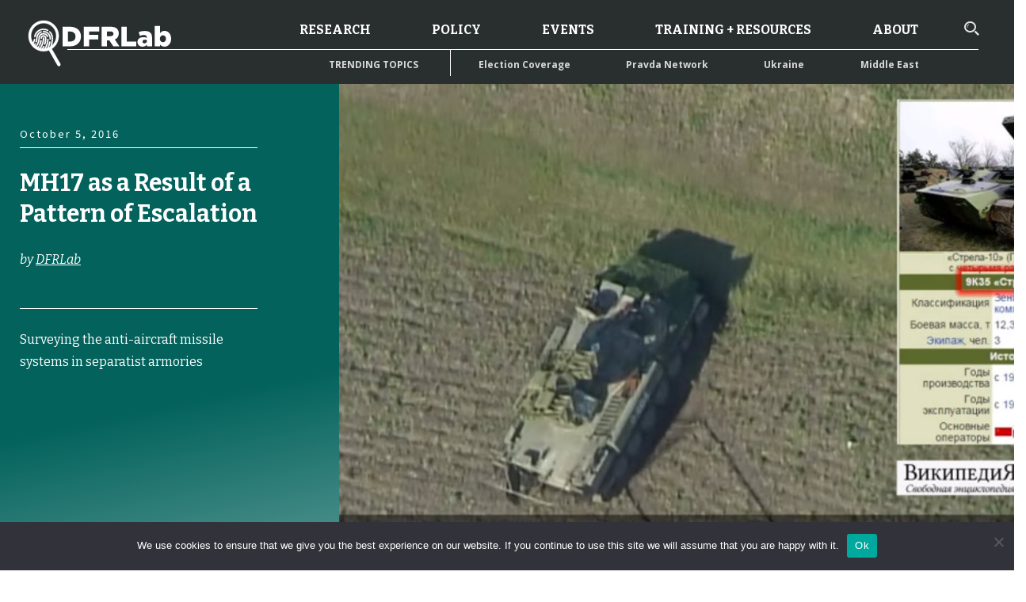

--- FILE ---
content_type: text/html; charset=UTF-8
request_url: https://dfrlab.org/2016/10/05/mh17-as-a-result-of-a-pattern-of-escalation/
body_size: 61658
content:

<!DOCTYPE html>
<html lang="en-US">
<head>
	<meta charset="UTF-8"><script type="text/javascript">(window.NREUM||(NREUM={})).init={privacy:{cookies_enabled:true},ajax:{deny_list:["bam.nr-data.net"]},feature_flags:["soft_nav"],distributed_tracing:{enabled:true}};(window.NREUM||(NREUM={})).loader_config={agentID:"1386092497",accountID:"4015753",trustKey:"66686",xpid:"UAYGVFFWCxABVllbBgQOU1UH",licenseKey:"NRJS-7d9c53af9425c732ede",applicationID:"1289159516",browserID:"1386092497"};;/*! For license information please see nr-loader-spa-1.308.0.min.js.LICENSE.txt */
(()=>{var e,t,r={384:(e,t,r)=>{"use strict";r.d(t,{NT:()=>a,US:()=>u,Zm:()=>o,bQ:()=>d,dV:()=>c,pV:()=>l});var n=r(6154),i=r(1863),s=r(1910);const a={beacon:"bam.nr-data.net",errorBeacon:"bam.nr-data.net"};function o(){return n.gm.NREUM||(n.gm.NREUM={}),void 0===n.gm.newrelic&&(n.gm.newrelic=n.gm.NREUM),n.gm.NREUM}function c(){let e=o();return e.o||(e.o={ST:n.gm.setTimeout,SI:n.gm.setImmediate||n.gm.setInterval,CT:n.gm.clearTimeout,XHR:n.gm.XMLHttpRequest,REQ:n.gm.Request,EV:n.gm.Event,PR:n.gm.Promise,MO:n.gm.MutationObserver,FETCH:n.gm.fetch,WS:n.gm.WebSocket},(0,s.i)(...Object.values(e.o))),e}function d(e,t){let r=o();r.initializedAgents??={},t.initializedAt={ms:(0,i.t)(),date:new Date},r.initializedAgents[e]=t}function u(e,t){o()[e]=t}function l(){return function(){let e=o();const t=e.info||{};e.info={beacon:a.beacon,errorBeacon:a.errorBeacon,...t}}(),function(){let e=o();const t=e.init||{};e.init={...t}}(),c(),function(){let e=o();const t=e.loader_config||{};e.loader_config={...t}}(),o()}},782:(e,t,r)=>{"use strict";r.d(t,{T:()=>n});const n=r(860).K7.pageViewTiming},860:(e,t,r)=>{"use strict";r.d(t,{$J:()=>u,K7:()=>c,P3:()=>d,XX:()=>i,Yy:()=>o,df:()=>s,qY:()=>n,v4:()=>a});const n="events",i="jserrors",s="browser/blobs",a="rum",o="browser/logs",c={ajax:"ajax",genericEvents:"generic_events",jserrors:i,logging:"logging",metrics:"metrics",pageAction:"page_action",pageViewEvent:"page_view_event",pageViewTiming:"page_view_timing",sessionReplay:"session_replay",sessionTrace:"session_trace",softNav:"soft_navigations",spa:"spa"},d={[c.pageViewEvent]:1,[c.pageViewTiming]:2,[c.metrics]:3,[c.jserrors]:4,[c.spa]:5,[c.ajax]:6,[c.sessionTrace]:7,[c.softNav]:8,[c.sessionReplay]:9,[c.logging]:10,[c.genericEvents]:11},u={[c.pageViewEvent]:a,[c.pageViewTiming]:n,[c.ajax]:n,[c.spa]:n,[c.softNav]:n,[c.metrics]:i,[c.jserrors]:i,[c.sessionTrace]:s,[c.sessionReplay]:s,[c.logging]:o,[c.genericEvents]:"ins"}},944:(e,t,r)=>{"use strict";r.d(t,{R:()=>i});var n=r(3241);function i(e,t){"function"==typeof console.debug&&(console.debug("New Relic Warning: https://github.com/newrelic/newrelic-browser-agent/blob/main/docs/warning-codes.md#".concat(e),t),(0,n.W)({agentIdentifier:null,drained:null,type:"data",name:"warn",feature:"warn",data:{code:e,secondary:t}}))}},993:(e,t,r)=>{"use strict";r.d(t,{A$:()=>s,ET:()=>a,TZ:()=>o,p_:()=>i});var n=r(860);const i={ERROR:"ERROR",WARN:"WARN",INFO:"INFO",DEBUG:"DEBUG",TRACE:"TRACE"},s={OFF:0,ERROR:1,WARN:2,INFO:3,DEBUG:4,TRACE:5},a="log",o=n.K7.logging},1541:(e,t,r)=>{"use strict";r.d(t,{U:()=>i,f:()=>n});const n={MFE:"MFE",BA:"BA"};function i(e,t){if(2!==t?.harvestEndpointVersion)return{};const r=t.agentRef.runtime.appMetadata.agents[0].entityGuid;return e?{"source.id":e.id,"source.name":e.name,"source.type":e.type,"parent.id":e.parent?.id||r,"parent.type":e.parent?.type||n.BA}:{"entity.guid":r,appId:t.agentRef.info.applicationID}}},1687:(e,t,r)=>{"use strict";r.d(t,{Ak:()=>d,Ze:()=>h,x3:()=>u});var n=r(3241),i=r(7836),s=r(3606),a=r(860),o=r(2646);const c={};function d(e,t){const r={staged:!1,priority:a.P3[t]||0};l(e),c[e].get(t)||c[e].set(t,r)}function u(e,t){e&&c[e]&&(c[e].get(t)&&c[e].delete(t),p(e,t,!1),c[e].size&&f(e))}function l(e){if(!e)throw new Error("agentIdentifier required");c[e]||(c[e]=new Map)}function h(e="",t="feature",r=!1){if(l(e),!e||!c[e].get(t)||r)return p(e,t);c[e].get(t).staged=!0,f(e)}function f(e){const t=Array.from(c[e]);t.every(([e,t])=>t.staged)&&(t.sort((e,t)=>e[1].priority-t[1].priority),t.forEach(([t])=>{c[e].delete(t),p(e,t)}))}function p(e,t,r=!0){const a=e?i.ee.get(e):i.ee,c=s.i.handlers;if(!a.aborted&&a.backlog&&c){if((0,n.W)({agentIdentifier:e,type:"lifecycle",name:"drain",feature:t}),r){const e=a.backlog[t],r=c[t];if(r){for(let t=0;e&&t<e.length;++t)g(e[t],r);Object.entries(r).forEach(([e,t])=>{Object.values(t||{}).forEach(t=>{t[0]?.on&&t[0]?.context()instanceof o.y&&t[0].on(e,t[1])})})}}a.isolatedBacklog||delete c[t],a.backlog[t]=null,a.emit("drain-"+t,[])}}function g(e,t){var r=e[1];Object.values(t[r]||{}).forEach(t=>{var r=e[0];if(t[0]===r){var n=t[1],i=e[3],s=e[2];n.apply(i,s)}})}},1738:(e,t,r)=>{"use strict";r.d(t,{U:()=>f,Y:()=>h});var n=r(3241),i=r(9908),s=r(1863),a=r(944),o=r(5701),c=r(3969),d=r(8362),u=r(860),l=r(4261);function h(e,t,r,s){const h=s||r;!h||h[e]&&h[e]!==d.d.prototype[e]||(h[e]=function(){(0,i.p)(c.xV,["API/"+e+"/called"],void 0,u.K7.metrics,r.ee),(0,n.W)({agentIdentifier:r.agentIdentifier,drained:!!o.B?.[r.agentIdentifier],type:"data",name:"api",feature:l.Pl+e,data:{}});try{return t.apply(this,arguments)}catch(e){(0,a.R)(23,e)}})}function f(e,t,r,n,a){const o=e.info;null===r?delete o.jsAttributes[t]:o.jsAttributes[t]=r,(a||null===r)&&(0,i.p)(l.Pl+n,[(0,s.t)(),t,r],void 0,"session",e.ee)}},1741:(e,t,r)=>{"use strict";r.d(t,{W:()=>s});var n=r(944),i=r(4261);class s{#e(e,...t){if(this[e]!==s.prototype[e])return this[e](...t);(0,n.R)(35,e)}addPageAction(e,t){return this.#e(i.hG,e,t)}register(e){return this.#e(i.eY,e)}recordCustomEvent(e,t){return this.#e(i.fF,e,t)}setPageViewName(e,t){return this.#e(i.Fw,e,t)}setCustomAttribute(e,t,r){return this.#e(i.cD,e,t,r)}noticeError(e,t){return this.#e(i.o5,e,t)}setUserId(e,t=!1){return this.#e(i.Dl,e,t)}setApplicationVersion(e){return this.#e(i.nb,e)}setErrorHandler(e){return this.#e(i.bt,e)}addRelease(e,t){return this.#e(i.k6,e,t)}log(e,t){return this.#e(i.$9,e,t)}start(){return this.#e(i.d3)}finished(e){return this.#e(i.BL,e)}recordReplay(){return this.#e(i.CH)}pauseReplay(){return this.#e(i.Tb)}addToTrace(e){return this.#e(i.U2,e)}setCurrentRouteName(e){return this.#e(i.PA,e)}interaction(e){return this.#e(i.dT,e)}wrapLogger(e,t,r){return this.#e(i.Wb,e,t,r)}measure(e,t){return this.#e(i.V1,e,t)}consent(e){return this.#e(i.Pv,e)}}},1863:(e,t,r)=>{"use strict";function n(){return Math.floor(performance.now())}r.d(t,{t:()=>n})},1910:(e,t,r)=>{"use strict";r.d(t,{i:()=>s});var n=r(944);const i=new Map;function s(...e){return e.every(e=>{if(i.has(e))return i.get(e);const t="function"==typeof e?e.toString():"",r=t.includes("[native code]"),s=t.includes("nrWrapper");return r||s||(0,n.R)(64,e?.name||t),i.set(e,r),r})}},2555:(e,t,r)=>{"use strict";r.d(t,{D:()=>o,f:()=>a});var n=r(384),i=r(8122);const s={beacon:n.NT.beacon,errorBeacon:n.NT.errorBeacon,licenseKey:void 0,applicationID:void 0,sa:void 0,queueTime:void 0,applicationTime:void 0,ttGuid:void 0,user:void 0,account:void 0,product:void 0,extra:void 0,jsAttributes:{},userAttributes:void 0,atts:void 0,transactionName:void 0,tNamePlain:void 0};function a(e){try{return!!e.licenseKey&&!!e.errorBeacon&&!!e.applicationID}catch(e){return!1}}const o=e=>(0,i.a)(e,s)},2614:(e,t,r)=>{"use strict";r.d(t,{BB:()=>a,H3:()=>n,g:()=>d,iL:()=>c,tS:()=>o,uh:()=>i,wk:()=>s});const n="NRBA",i="SESSION",s=144e5,a=18e5,o={STARTED:"session-started",PAUSE:"session-pause",RESET:"session-reset",RESUME:"session-resume",UPDATE:"session-update"},c={SAME_TAB:"same-tab",CROSS_TAB:"cross-tab"},d={OFF:0,FULL:1,ERROR:2}},2646:(e,t,r)=>{"use strict";r.d(t,{y:()=>n});class n{constructor(e){this.contextId=e}}},2843:(e,t,r)=>{"use strict";r.d(t,{G:()=>s,u:()=>i});var n=r(3878);function i(e,t=!1,r,i){(0,n.DD)("visibilitychange",function(){if(t)return void("hidden"===document.visibilityState&&e());e(document.visibilityState)},r,i)}function s(e,t,r){(0,n.sp)("pagehide",e,t,r)}},3241:(e,t,r)=>{"use strict";r.d(t,{W:()=>s});var n=r(6154);const i="newrelic";function s(e={}){try{n.gm.dispatchEvent(new CustomEvent(i,{detail:e}))}catch(e){}}},3304:(e,t,r)=>{"use strict";r.d(t,{A:()=>s});var n=r(7836);const i=()=>{const e=new WeakSet;return(t,r)=>{if("object"==typeof r&&null!==r){if(e.has(r))return;e.add(r)}return r}};function s(e){try{return JSON.stringify(e,i())??""}catch(e){try{n.ee.emit("internal-error",[e])}catch(e){}return""}}},3333:(e,t,r)=>{"use strict";r.d(t,{$v:()=>u,TZ:()=>n,Xh:()=>c,Zp:()=>i,kd:()=>d,mq:()=>o,nf:()=>a,qN:()=>s});const n=r(860).K7.genericEvents,i=["auxclick","click","copy","keydown","paste","scrollend"],s=["focus","blur"],a=4,o=1e3,c=2e3,d=["PageAction","UserAction","BrowserPerformance"],u={RESOURCES:"experimental.resources",REGISTER:"register"}},3434:(e,t,r)=>{"use strict";r.d(t,{Jt:()=>s,YM:()=>d});var n=r(7836),i=r(5607);const s="nr@original:".concat(i.W),a=50;var o=Object.prototype.hasOwnProperty,c=!1;function d(e,t){return e||(e=n.ee),r.inPlace=function(e,t,n,i,s){n||(n="");const a="-"===n.charAt(0);for(let o=0;o<t.length;o++){const c=t[o],d=e[c];l(d)||(e[c]=r(d,a?c+n:n,i,c,s))}},r.flag=s,r;function r(t,r,n,c,d){return l(t)?t:(r||(r=""),nrWrapper[s]=t,function(e,t,r){if(Object.defineProperty&&Object.keys)try{return Object.keys(e).forEach(function(r){Object.defineProperty(t,r,{get:function(){return e[r]},set:function(t){return e[r]=t,t}})}),t}catch(e){u([e],r)}for(var n in e)o.call(e,n)&&(t[n]=e[n])}(t,nrWrapper,e),nrWrapper);function nrWrapper(){var s,o,l,h;let f;try{o=this,s=[...arguments],l="function"==typeof n?n(s,o):n||{}}catch(t){u([t,"",[s,o,c],l],e)}i(r+"start",[s,o,c],l,d);const p=performance.now();let g;try{return h=t.apply(o,s),g=performance.now(),h}catch(e){throw g=performance.now(),i(r+"err",[s,o,e],l,d),f=e,f}finally{const e=g-p,t={start:p,end:g,duration:e,isLongTask:e>=a,methodName:c,thrownError:f};t.isLongTask&&i("long-task",[t,o],l,d),i(r+"end",[s,o,h],l,d)}}}function i(r,n,i,s){if(!c||t){var a=c;c=!0;try{e.emit(r,n,i,t,s)}catch(t){u([t,r,n,i],e)}c=a}}}function u(e,t){t||(t=n.ee);try{t.emit("internal-error",e)}catch(e){}}function l(e){return!(e&&"function"==typeof e&&e.apply&&!e[s])}},3606:(e,t,r)=>{"use strict";r.d(t,{i:()=>s});var n=r(9908);s.on=a;var i=s.handlers={};function s(e,t,r,s){a(s||n.d,i,e,t,r)}function a(e,t,r,i,s){s||(s="feature"),e||(e=n.d);var a=t[s]=t[s]||{};(a[r]=a[r]||[]).push([e,i])}},3738:(e,t,r)=>{"use strict";r.d(t,{He:()=>i,Kp:()=>o,Lc:()=>d,Rz:()=>u,TZ:()=>n,bD:()=>s,d3:()=>a,jx:()=>l,sl:()=>h,uP:()=>c});const n=r(860).K7.sessionTrace,i="bstResource",s="resource",a="-start",o="-end",c="fn"+a,d="fn"+o,u="pushState",l=1e3,h=3e4},3785:(e,t,r)=>{"use strict";r.d(t,{R:()=>c,b:()=>d});var n=r(9908),i=r(1863),s=r(860),a=r(3969),o=r(993);function c(e,t,r={},c=o.p_.INFO,d=!0,u,l=(0,i.t)()){(0,n.p)(a.xV,["API/logging/".concat(c.toLowerCase(),"/called")],void 0,s.K7.metrics,e),(0,n.p)(o.ET,[l,t,r,c,d,u],void 0,s.K7.logging,e)}function d(e){return"string"==typeof e&&Object.values(o.p_).some(t=>t===e.toUpperCase().trim())}},3878:(e,t,r)=>{"use strict";function n(e,t){return{capture:e,passive:!1,signal:t}}function i(e,t,r=!1,i){window.addEventListener(e,t,n(r,i))}function s(e,t,r=!1,i){document.addEventListener(e,t,n(r,i))}r.d(t,{DD:()=>s,jT:()=>n,sp:()=>i})},3962:(e,t,r)=>{"use strict";r.d(t,{AM:()=>a,O2:()=>l,OV:()=>s,Qu:()=>h,TZ:()=>c,ih:()=>f,pP:()=>o,t1:()=>u,tC:()=>i,wD:()=>d});var n=r(860);const i=["click","keydown","submit"],s="popstate",a="api",o="initialPageLoad",c=n.K7.softNav,d=5e3,u=500,l={INITIAL_PAGE_LOAD:"",ROUTE_CHANGE:1,UNSPECIFIED:2},h={INTERACTION:1,AJAX:2,CUSTOM_END:3,CUSTOM_TRACER:4},f={IP:"in progress",PF:"pending finish",FIN:"finished",CAN:"cancelled"}},3969:(e,t,r)=>{"use strict";r.d(t,{TZ:()=>n,XG:()=>o,rs:()=>i,xV:()=>a,z_:()=>s});const n=r(860).K7.metrics,i="sm",s="cm",a="storeSupportabilityMetrics",o="storeEventMetrics"},4234:(e,t,r)=>{"use strict";r.d(t,{W:()=>s});var n=r(7836),i=r(1687);class s{constructor(e,t){this.agentIdentifier=e,this.ee=n.ee.get(e),this.featureName=t,this.blocked=!1}deregisterDrain(){(0,i.x3)(this.agentIdentifier,this.featureName)}}},4261:(e,t,r)=>{"use strict";r.d(t,{$9:()=>u,BL:()=>c,CH:()=>p,Dl:()=>R,Fw:()=>w,PA:()=>v,Pl:()=>n,Pv:()=>A,Tb:()=>h,U2:()=>a,V1:()=>E,Wb:()=>T,bt:()=>y,cD:()=>b,d3:()=>x,dT:()=>d,eY:()=>g,fF:()=>f,hG:()=>s,hw:()=>i,k6:()=>o,nb:()=>m,o5:()=>l});const n="api-",i=n+"ixn-",s="addPageAction",a="addToTrace",o="addRelease",c="finished",d="interaction",u="log",l="noticeError",h="pauseReplay",f="recordCustomEvent",p="recordReplay",g="register",m="setApplicationVersion",v="setCurrentRouteName",b="setCustomAttribute",y="setErrorHandler",w="setPageViewName",R="setUserId",x="start",T="wrapLogger",E="measure",A="consent"},5205:(e,t,r)=>{"use strict";r.d(t,{j:()=>S});var n=r(384),i=r(1741);var s=r(2555),a=r(3333);const o=e=>{if(!e||"string"!=typeof e)return!1;try{document.createDocumentFragment().querySelector(e)}catch{return!1}return!0};var c=r(2614),d=r(944),u=r(8122);const l="[data-nr-mask]",h=e=>(0,u.a)(e,(()=>{const e={feature_flags:[],experimental:{allow_registered_children:!1,resources:!1},mask_selector:"*",block_selector:"[data-nr-block]",mask_input_options:{color:!1,date:!1,"datetime-local":!1,email:!1,month:!1,number:!1,range:!1,search:!1,tel:!1,text:!1,time:!1,url:!1,week:!1,textarea:!1,select:!1,password:!0}};return{ajax:{deny_list:void 0,block_internal:!0,enabled:!0,autoStart:!0},api:{get allow_registered_children(){return e.feature_flags.includes(a.$v.REGISTER)||e.experimental.allow_registered_children},set allow_registered_children(t){e.experimental.allow_registered_children=t},duplicate_registered_data:!1},browser_consent_mode:{enabled:!1},distributed_tracing:{enabled:void 0,exclude_newrelic_header:void 0,cors_use_newrelic_header:void 0,cors_use_tracecontext_headers:void 0,allowed_origins:void 0},get feature_flags(){return e.feature_flags},set feature_flags(t){e.feature_flags=t},generic_events:{enabled:!0,autoStart:!0},harvest:{interval:30},jserrors:{enabled:!0,autoStart:!0},logging:{enabled:!0,autoStart:!0},metrics:{enabled:!0,autoStart:!0},obfuscate:void 0,page_action:{enabled:!0},page_view_event:{enabled:!0,autoStart:!0},page_view_timing:{enabled:!0,autoStart:!0},performance:{capture_marks:!1,capture_measures:!1,capture_detail:!0,resources:{get enabled(){return e.feature_flags.includes(a.$v.RESOURCES)||e.experimental.resources},set enabled(t){e.experimental.resources=t},asset_types:[],first_party_domains:[],ignore_newrelic:!0}},privacy:{cookies_enabled:!0},proxy:{assets:void 0,beacon:void 0},session:{expiresMs:c.wk,inactiveMs:c.BB},session_replay:{autoStart:!0,enabled:!1,preload:!1,sampling_rate:10,error_sampling_rate:100,collect_fonts:!1,inline_images:!1,fix_stylesheets:!0,mask_all_inputs:!0,get mask_text_selector(){return e.mask_selector},set mask_text_selector(t){o(t)?e.mask_selector="".concat(t,",").concat(l):""===t||null===t?e.mask_selector=l:(0,d.R)(5,t)},get block_class(){return"nr-block"},get ignore_class(){return"nr-ignore"},get mask_text_class(){return"nr-mask"},get block_selector(){return e.block_selector},set block_selector(t){o(t)?e.block_selector+=",".concat(t):""!==t&&(0,d.R)(6,t)},get mask_input_options(){return e.mask_input_options},set mask_input_options(t){t&&"object"==typeof t?e.mask_input_options={...t,password:!0}:(0,d.R)(7,t)}},session_trace:{enabled:!0,autoStart:!0},soft_navigations:{enabled:!0,autoStart:!0},spa:{enabled:!0,autoStart:!0},ssl:void 0,user_actions:{enabled:!0,elementAttributes:["id","className","tagName","type"]}}})());var f=r(6154),p=r(9324);let g=0;const m={buildEnv:p.F3,distMethod:p.Xs,version:p.xv,originTime:f.WN},v={consented:!1},b={appMetadata:{},get consented(){return this.session?.state?.consent||v.consented},set consented(e){v.consented=e},customTransaction:void 0,denyList:void 0,disabled:!1,harvester:void 0,isolatedBacklog:!1,isRecording:!1,loaderType:void 0,maxBytes:3e4,obfuscator:void 0,onerror:void 0,ptid:void 0,releaseIds:{},session:void 0,timeKeeper:void 0,registeredEntities:[],jsAttributesMetadata:{bytes:0},get harvestCount(){return++g}},y=e=>{const t=(0,u.a)(e,b),r=Object.keys(m).reduce((e,t)=>(e[t]={value:m[t],writable:!1,configurable:!0,enumerable:!0},e),{});return Object.defineProperties(t,r)};var w=r(5701);const R=e=>{const t=e.startsWith("http");e+="/",r.p=t?e:"https://"+e};var x=r(7836),T=r(3241);const E={accountID:void 0,trustKey:void 0,agentID:void 0,licenseKey:void 0,applicationID:void 0,xpid:void 0},A=e=>(0,u.a)(e,E),_=new Set;function S(e,t={},r,a){let{init:o,info:c,loader_config:d,runtime:u={},exposed:l=!0}=t;if(!c){const e=(0,n.pV)();o=e.init,c=e.info,d=e.loader_config}e.init=h(o||{}),e.loader_config=A(d||{}),c.jsAttributes??={},f.bv&&(c.jsAttributes.isWorker=!0),e.info=(0,s.D)(c);const p=e.init,g=[c.beacon,c.errorBeacon];_.has(e.agentIdentifier)||(p.proxy.assets&&(R(p.proxy.assets),g.push(p.proxy.assets)),p.proxy.beacon&&g.push(p.proxy.beacon),e.beacons=[...g],function(e){const t=(0,n.pV)();Object.getOwnPropertyNames(i.W.prototype).forEach(r=>{const n=i.W.prototype[r];if("function"!=typeof n||"constructor"===n)return;let s=t[r];e[r]&&!1!==e.exposed&&"micro-agent"!==e.runtime?.loaderType&&(t[r]=(...t)=>{const n=e[r](...t);return s?s(...t):n})})}(e),(0,n.US)("activatedFeatures",w.B)),u.denyList=[...p.ajax.deny_list||[],...p.ajax.block_internal?g:[]],u.ptid=e.agentIdentifier,u.loaderType=r,e.runtime=y(u),_.has(e.agentIdentifier)||(e.ee=x.ee.get(e.agentIdentifier),e.exposed=l,(0,T.W)({agentIdentifier:e.agentIdentifier,drained:!!w.B?.[e.agentIdentifier],type:"lifecycle",name:"initialize",feature:void 0,data:e.config})),_.add(e.agentIdentifier)}},5270:(e,t,r)=>{"use strict";r.d(t,{Aw:()=>a,SR:()=>s,rF:()=>o});var n=r(384),i=r(7767);function s(e){return!!(0,n.dV)().o.MO&&(0,i.V)(e)&&!0===e?.session_trace.enabled}function a(e){return!0===e?.session_replay.preload&&s(e)}function o(e,t){try{if("string"==typeof t?.type){if("password"===t.type.toLowerCase())return"*".repeat(e?.length||0);if(void 0!==t?.dataset?.nrUnmask||t?.classList?.contains("nr-unmask"))return e}}catch(e){}return"string"==typeof e?e.replace(/[\S]/g,"*"):"*".repeat(e?.length||0)}},5289:(e,t,r)=>{"use strict";r.d(t,{GG:()=>a,Qr:()=>c,sB:()=>o});var n=r(3878),i=r(6389);function s(){return"undefined"==typeof document||"complete"===document.readyState}function a(e,t){if(s())return e();const r=(0,i.J)(e),a=setInterval(()=>{s()&&(clearInterval(a),r())},500);(0,n.sp)("load",r,t)}function o(e){if(s())return e();(0,n.DD)("DOMContentLoaded",e)}function c(e){if(s())return e();(0,n.sp)("popstate",e)}},5607:(e,t,r)=>{"use strict";r.d(t,{W:()=>n});const n=(0,r(9566).bz)()},5701:(e,t,r)=>{"use strict";r.d(t,{B:()=>s,t:()=>a});var n=r(3241);const i=new Set,s={};function a(e,t){const r=t.agentIdentifier;s[r]??={},e&&"object"==typeof e&&(i.has(r)||(t.ee.emit("rumresp",[e]),s[r]=e,i.add(r),(0,n.W)({agentIdentifier:r,loaded:!0,drained:!0,type:"lifecycle",name:"load",feature:void 0,data:e})))}},6154:(e,t,r)=>{"use strict";r.d(t,{OF:()=>d,RI:()=>i,WN:()=>h,bv:()=>s,eN:()=>f,gm:()=>a,lR:()=>l,m:()=>c,mw:()=>o,sb:()=>u});var n=r(1863);const i="undefined"!=typeof window&&!!window.document,s="undefined"!=typeof WorkerGlobalScope&&("undefined"!=typeof self&&self instanceof WorkerGlobalScope&&self.navigator instanceof WorkerNavigator||"undefined"!=typeof globalThis&&globalThis instanceof WorkerGlobalScope&&globalThis.navigator instanceof WorkerNavigator),a=i?window:"undefined"!=typeof WorkerGlobalScope&&("undefined"!=typeof self&&self instanceof WorkerGlobalScope&&self||"undefined"!=typeof globalThis&&globalThis instanceof WorkerGlobalScope&&globalThis),o=Boolean("hidden"===a?.document?.visibilityState),c=""+a?.location,d=/iPad|iPhone|iPod/.test(a.navigator?.userAgent),u=d&&"undefined"==typeof SharedWorker,l=(()=>{const e=a.navigator?.userAgent?.match(/Firefox[/\s](\d+\.\d+)/);return Array.isArray(e)&&e.length>=2?+e[1]:0})(),h=Date.now()-(0,n.t)(),f=()=>"undefined"!=typeof PerformanceNavigationTiming&&a?.performance?.getEntriesByType("navigation")?.[0]?.responseStart},6344:(e,t,r)=>{"use strict";r.d(t,{BB:()=>u,Qb:()=>l,TZ:()=>i,Ug:()=>a,Vh:()=>s,_s:()=>o,bc:()=>d,yP:()=>c});var n=r(2614);const i=r(860).K7.sessionReplay,s="errorDuringReplay",a=.12,o={DomContentLoaded:0,Load:1,FullSnapshot:2,IncrementalSnapshot:3,Meta:4,Custom:5},c={[n.g.ERROR]:15e3,[n.g.FULL]:3e5,[n.g.OFF]:0},d={RESET:{message:"Session was reset",sm:"Reset"},IMPORT:{message:"Recorder failed to import",sm:"Import"},TOO_MANY:{message:"429: Too Many Requests",sm:"Too-Many"},TOO_BIG:{message:"Payload was too large",sm:"Too-Big"},CROSS_TAB:{message:"Session Entity was set to OFF on another tab",sm:"Cross-Tab"},ENTITLEMENTS:{message:"Session Replay is not allowed and will not be started",sm:"Entitlement"}},u=5e3,l={API:"api",RESUME:"resume",SWITCH_TO_FULL:"switchToFull",INITIALIZE:"initialize",PRELOAD:"preload"}},6389:(e,t,r)=>{"use strict";function n(e,t=500,r={}){const n=r?.leading||!1;let i;return(...r)=>{n&&void 0===i&&(e.apply(this,r),i=setTimeout(()=>{i=clearTimeout(i)},t)),n||(clearTimeout(i),i=setTimeout(()=>{e.apply(this,r)},t))}}function i(e){let t=!1;return(...r)=>{t||(t=!0,e.apply(this,r))}}r.d(t,{J:()=>i,s:()=>n})},6630:(e,t,r)=>{"use strict";r.d(t,{T:()=>n});const n=r(860).K7.pageViewEvent},6774:(e,t,r)=>{"use strict";r.d(t,{T:()=>n});const n=r(860).K7.jserrors},7295:(e,t,r)=>{"use strict";r.d(t,{Xv:()=>a,gX:()=>i,iW:()=>s});var n=[];function i(e){if(!e||s(e))return!1;if(0===n.length)return!0;if("*"===n[0].hostname)return!1;for(var t=0;t<n.length;t++){var r=n[t];if(r.hostname.test(e.hostname)&&r.pathname.test(e.pathname))return!1}return!0}function s(e){return void 0===e.hostname}function a(e){if(n=[],e&&e.length)for(var t=0;t<e.length;t++){let r=e[t];if(!r)continue;if("*"===r)return void(n=[{hostname:"*"}]);0===r.indexOf("http://")?r=r.substring(7):0===r.indexOf("https://")&&(r=r.substring(8));const i=r.indexOf("/");let s,a;i>0?(s=r.substring(0,i),a=r.substring(i)):(s=r,a="*");let[c]=s.split(":");n.push({hostname:o(c),pathname:o(a,!0)})}}function o(e,t=!1){const r=e.replace(/[.+?^${}()|[\]\\]/g,e=>"\\"+e).replace(/\*/g,".*?");return new RegExp((t?"^":"")+r+"$")}},7485:(e,t,r)=>{"use strict";r.d(t,{D:()=>i});var n=r(6154);function i(e){if(0===(e||"").indexOf("data:"))return{protocol:"data"};try{const t=new URL(e,location.href),r={port:t.port,hostname:t.hostname,pathname:t.pathname,search:t.search,protocol:t.protocol.slice(0,t.protocol.indexOf(":")),sameOrigin:t.protocol===n.gm?.location?.protocol&&t.host===n.gm?.location?.host};return r.port&&""!==r.port||("http:"===t.protocol&&(r.port="80"),"https:"===t.protocol&&(r.port="443")),r.pathname&&""!==r.pathname?r.pathname.startsWith("/")||(r.pathname="/".concat(r.pathname)):r.pathname="/",r}catch(e){return{}}}},7699:(e,t,r)=>{"use strict";r.d(t,{It:()=>s,KC:()=>o,No:()=>i,qh:()=>a});var n=r(860);const i=16e3,s=1e6,a="SESSION_ERROR",o={[n.K7.logging]:!0,[n.K7.genericEvents]:!1,[n.K7.jserrors]:!1,[n.K7.ajax]:!1}},7767:(e,t,r)=>{"use strict";r.d(t,{V:()=>i});var n=r(6154);const i=e=>n.RI&&!0===e?.privacy.cookies_enabled},7836:(e,t,r)=>{"use strict";r.d(t,{P:()=>o,ee:()=>c});var n=r(384),i=r(8990),s=r(2646),a=r(5607);const o="nr@context:".concat(a.W),c=function e(t,r){var n={},a={},u={},l=!1;try{l=16===r.length&&d.initializedAgents?.[r]?.runtime.isolatedBacklog}catch(e){}var h={on:p,addEventListener:p,removeEventListener:function(e,t){var r=n[e];if(!r)return;for(var i=0;i<r.length;i++)r[i]===t&&r.splice(i,1)},emit:function(e,r,n,i,s){!1!==s&&(s=!0);if(c.aborted&&!i)return;t&&s&&t.emit(e,r,n);var o=f(n);g(e).forEach(e=>{e.apply(o,r)});var d=v()[a[e]];d&&d.push([h,e,r,o]);return o},get:m,listeners:g,context:f,buffer:function(e,t){const r=v();if(t=t||"feature",h.aborted)return;Object.entries(e||{}).forEach(([e,n])=>{a[n]=t,t in r||(r[t]=[])})},abort:function(){h._aborted=!0,Object.keys(h.backlog).forEach(e=>{delete h.backlog[e]})},isBuffering:function(e){return!!v()[a[e]]},debugId:r,backlog:l?{}:t&&"object"==typeof t.backlog?t.backlog:{},isolatedBacklog:l};return Object.defineProperty(h,"aborted",{get:()=>{let e=h._aborted||!1;return e||(t&&(e=t.aborted),e)}}),h;function f(e){return e&&e instanceof s.y?e:e?(0,i.I)(e,o,()=>new s.y(o)):new s.y(o)}function p(e,t){n[e]=g(e).concat(t)}function g(e){return n[e]||[]}function m(t){return u[t]=u[t]||e(h,t)}function v(){return h.backlog}}(void 0,"globalEE"),d=(0,n.Zm)();d.ee||(d.ee=c)},8122:(e,t,r)=>{"use strict";r.d(t,{a:()=>i});var n=r(944);function i(e,t){try{if(!e||"object"!=typeof e)return(0,n.R)(3);if(!t||"object"!=typeof t)return(0,n.R)(4);const r=Object.create(Object.getPrototypeOf(t),Object.getOwnPropertyDescriptors(t)),s=0===Object.keys(r).length?e:r;for(let a in s)if(void 0!==e[a])try{if(null===e[a]){r[a]=null;continue}Array.isArray(e[a])&&Array.isArray(t[a])?r[a]=Array.from(new Set([...e[a],...t[a]])):"object"==typeof e[a]&&"object"==typeof t[a]?r[a]=i(e[a],t[a]):r[a]=e[a]}catch(e){r[a]||(0,n.R)(1,e)}return r}catch(e){(0,n.R)(2,e)}}},8139:(e,t,r)=>{"use strict";r.d(t,{u:()=>h});var n=r(7836),i=r(3434),s=r(8990),a=r(6154);const o={},c=a.gm.XMLHttpRequest,d="addEventListener",u="removeEventListener",l="nr@wrapped:".concat(n.P);function h(e){var t=function(e){return(e||n.ee).get("events")}(e);if(o[t.debugId]++)return t;o[t.debugId]=1;var r=(0,i.YM)(t,!0);function h(e){r.inPlace(e,[d,u],"-",p)}function p(e,t){return e[1]}return"getPrototypeOf"in Object&&(a.RI&&f(document,h),c&&f(c.prototype,h),f(a.gm,h)),t.on(d+"-start",function(e,t){var n=e[1];if(null!==n&&("function"==typeof n||"object"==typeof n)&&"newrelic"!==e[0]){var i=(0,s.I)(n,l,function(){var e={object:function(){if("function"!=typeof n.handleEvent)return;return n.handleEvent.apply(n,arguments)},function:n}[typeof n];return e?r(e,"fn-",null,e.name||"anonymous"):n});this.wrapped=e[1]=i}}),t.on(u+"-start",function(e){e[1]=this.wrapped||e[1]}),t}function f(e,t,...r){let n=e;for(;"object"==typeof n&&!Object.prototype.hasOwnProperty.call(n,d);)n=Object.getPrototypeOf(n);n&&t(n,...r)}},8362:(e,t,r)=>{"use strict";r.d(t,{d:()=>s});var n=r(9566),i=r(1741);class s extends i.W{agentIdentifier=(0,n.LA)(16)}},8374:(e,t,r)=>{r.nc=(()=>{try{return document?.currentScript?.nonce}catch(e){}return""})()},8990:(e,t,r)=>{"use strict";r.d(t,{I:()=>i});var n=Object.prototype.hasOwnProperty;function i(e,t,r){if(n.call(e,t))return e[t];var i=r();if(Object.defineProperty&&Object.keys)try{return Object.defineProperty(e,t,{value:i,writable:!0,enumerable:!1}),i}catch(e){}return e[t]=i,i}},9119:(e,t,r)=>{"use strict";r.d(t,{L:()=>s});var n=/([^?#]*)[^#]*(#[^?]*|$).*/,i=/([^?#]*)().*/;function s(e,t){return e?e.replace(t?n:i,"$1$2"):e}},9300:(e,t,r)=>{"use strict";r.d(t,{T:()=>n});const n=r(860).K7.ajax},9324:(e,t,r)=>{"use strict";r.d(t,{AJ:()=>a,F3:()=>i,Xs:()=>s,Yq:()=>o,xv:()=>n});const n="1.308.0",i="PROD",s="CDN",a="@newrelic/rrweb",o="1.0.1"},9566:(e,t,r)=>{"use strict";r.d(t,{LA:()=>o,ZF:()=>c,bz:()=>a,el:()=>d});var n=r(6154);const i="xxxxxxxx-xxxx-4xxx-yxxx-xxxxxxxxxxxx";function s(e,t){return e?15&e[t]:16*Math.random()|0}function a(){const e=n.gm?.crypto||n.gm?.msCrypto;let t,r=0;return e&&e.getRandomValues&&(t=e.getRandomValues(new Uint8Array(30))),i.split("").map(e=>"x"===e?s(t,r++).toString(16):"y"===e?(3&s()|8).toString(16):e).join("")}function o(e){const t=n.gm?.crypto||n.gm?.msCrypto;let r,i=0;t&&t.getRandomValues&&(r=t.getRandomValues(new Uint8Array(e)));const a=[];for(var o=0;o<e;o++)a.push(s(r,i++).toString(16));return a.join("")}function c(){return o(16)}function d(){return o(32)}},9908:(e,t,r)=>{"use strict";r.d(t,{d:()=>n,p:()=>i});var n=r(7836).ee.get("handle");function i(e,t,r,i,s){s?(s.buffer([e],i),s.emit(e,t,r)):(n.buffer([e],i),n.emit(e,t,r))}}},n={};function i(e){var t=n[e];if(void 0!==t)return t.exports;var s=n[e]={exports:{}};return r[e](s,s.exports,i),s.exports}i.m=r,i.d=(e,t)=>{for(var r in t)i.o(t,r)&&!i.o(e,r)&&Object.defineProperty(e,r,{enumerable:!0,get:t[r]})},i.f={},i.e=e=>Promise.all(Object.keys(i.f).reduce((t,r)=>(i.f[r](e,t),t),[])),i.u=e=>({212:"nr-spa-compressor",249:"nr-spa-recorder",478:"nr-spa"}[e]+"-1.308.0.min.js"),i.o=(e,t)=>Object.prototype.hasOwnProperty.call(e,t),e={},t="NRBA-1.308.0.PROD:",i.l=(r,n,s,a)=>{if(e[r])e[r].push(n);else{var o,c;if(void 0!==s)for(var d=document.getElementsByTagName("script"),u=0;u<d.length;u++){var l=d[u];if(l.getAttribute("src")==r||l.getAttribute("data-webpack")==t+s){o=l;break}}if(!o){c=!0;var h={478:"sha512-RSfSVnmHk59T/uIPbdSE0LPeqcEdF4/+XhfJdBuccH5rYMOEZDhFdtnh6X6nJk7hGpzHd9Ujhsy7lZEz/ORYCQ==",249:"sha512-ehJXhmntm85NSqW4MkhfQqmeKFulra3klDyY0OPDUE+sQ3GokHlPh1pmAzuNy//3j4ac6lzIbmXLvGQBMYmrkg==",212:"sha512-B9h4CR46ndKRgMBcK+j67uSR2RCnJfGefU+A7FrgR/k42ovXy5x/MAVFiSvFxuVeEk/pNLgvYGMp1cBSK/G6Fg=="};(o=document.createElement("script")).charset="utf-8",i.nc&&o.setAttribute("nonce",i.nc),o.setAttribute("data-webpack",t+s),o.src=r,0!==o.src.indexOf(window.location.origin+"/")&&(o.crossOrigin="anonymous"),h[a]&&(o.integrity=h[a])}e[r]=[n];var f=(t,n)=>{o.onerror=o.onload=null,clearTimeout(p);var i=e[r];if(delete e[r],o.parentNode&&o.parentNode.removeChild(o),i&&i.forEach(e=>e(n)),t)return t(n)},p=setTimeout(f.bind(null,void 0,{type:"timeout",target:o}),12e4);o.onerror=f.bind(null,o.onerror),o.onload=f.bind(null,o.onload),c&&document.head.appendChild(o)}},i.r=e=>{"undefined"!=typeof Symbol&&Symbol.toStringTag&&Object.defineProperty(e,Symbol.toStringTag,{value:"Module"}),Object.defineProperty(e,"__esModule",{value:!0})},i.p="https://js-agent.newrelic.com/",(()=>{var e={38:0,788:0};i.f.j=(t,r)=>{var n=i.o(e,t)?e[t]:void 0;if(0!==n)if(n)r.push(n[2]);else{var s=new Promise((r,i)=>n=e[t]=[r,i]);r.push(n[2]=s);var a=i.p+i.u(t),o=new Error;i.l(a,r=>{if(i.o(e,t)&&(0!==(n=e[t])&&(e[t]=void 0),n)){var s=r&&("load"===r.type?"missing":r.type),a=r&&r.target&&r.target.src;o.message="Loading chunk "+t+" failed: ("+s+": "+a+")",o.name="ChunkLoadError",o.type=s,o.request=a,n[1](o)}},"chunk-"+t,t)}};var t=(t,r)=>{var n,s,[a,o,c]=r,d=0;if(a.some(t=>0!==e[t])){for(n in o)i.o(o,n)&&(i.m[n]=o[n]);if(c)c(i)}for(t&&t(r);d<a.length;d++)s=a[d],i.o(e,s)&&e[s]&&e[s][0](),e[s]=0},r=self["webpackChunk:NRBA-1.308.0.PROD"]=self["webpackChunk:NRBA-1.308.0.PROD"]||[];r.forEach(t.bind(null,0)),r.push=t.bind(null,r.push.bind(r))})(),(()=>{"use strict";i(8374);var e=i(8362),t=i(860);const r=Object.values(t.K7);var n=i(5205);var s=i(9908),a=i(1863),o=i(4261),c=i(1738);var d=i(1687),u=i(4234),l=i(5289),h=i(6154),f=i(944),p=i(5270),g=i(7767),m=i(6389),v=i(7699);class b extends u.W{constructor(e,t){super(e.agentIdentifier,t),this.agentRef=e,this.abortHandler=void 0,this.featAggregate=void 0,this.loadedSuccessfully=void 0,this.onAggregateImported=new Promise(e=>{this.loadedSuccessfully=e}),this.deferred=Promise.resolve(),!1===e.init[this.featureName].autoStart?this.deferred=new Promise((t,r)=>{this.ee.on("manual-start-all",(0,m.J)(()=>{(0,d.Ak)(e.agentIdentifier,this.featureName),t()}))}):(0,d.Ak)(e.agentIdentifier,t)}importAggregator(e,t,r={}){if(this.featAggregate)return;const n=async()=>{let n;await this.deferred;try{if((0,g.V)(e.init)){const{setupAgentSession:t}=await i.e(478).then(i.bind(i,8766));n=t(e)}}catch(e){(0,f.R)(20,e),this.ee.emit("internal-error",[e]),(0,s.p)(v.qh,[e],void 0,this.featureName,this.ee)}try{if(!this.#t(this.featureName,n,e.init))return(0,d.Ze)(this.agentIdentifier,this.featureName),void this.loadedSuccessfully(!1);const{Aggregate:i}=await t();this.featAggregate=new i(e,r),e.runtime.harvester.initializedAggregates.push(this.featAggregate),this.loadedSuccessfully(!0)}catch(e){(0,f.R)(34,e),this.abortHandler?.(),(0,d.Ze)(this.agentIdentifier,this.featureName,!0),this.loadedSuccessfully(!1),this.ee&&this.ee.abort()}};h.RI?(0,l.GG)(()=>n(),!0):n()}#t(e,r,n){if(this.blocked)return!1;switch(e){case t.K7.sessionReplay:return(0,p.SR)(n)&&!!r;case t.K7.sessionTrace:return!!r;default:return!0}}}var y=i(6630),w=i(2614),R=i(3241);class x extends b{static featureName=y.T;constructor(e){var t;super(e,y.T),this.setupInspectionEvents(e.agentIdentifier),t=e,(0,c.Y)(o.Fw,function(e,r){"string"==typeof e&&("/"!==e.charAt(0)&&(e="/"+e),t.runtime.customTransaction=(r||"http://custom.transaction")+e,(0,s.p)(o.Pl+o.Fw,[(0,a.t)()],void 0,void 0,t.ee))},t),this.importAggregator(e,()=>i.e(478).then(i.bind(i,2467)))}setupInspectionEvents(e){const t=(t,r)=>{t&&(0,R.W)({agentIdentifier:e,timeStamp:t.timeStamp,loaded:"complete"===t.target.readyState,type:"window",name:r,data:t.target.location+""})};(0,l.sB)(e=>{t(e,"DOMContentLoaded")}),(0,l.GG)(e=>{t(e,"load")}),(0,l.Qr)(e=>{t(e,"navigate")}),this.ee.on(w.tS.UPDATE,(t,r)=>{(0,R.W)({agentIdentifier:e,type:"lifecycle",name:"session",data:r})})}}var T=i(384);class E extends e.d{constructor(e){var t;(super(),h.gm)?(this.features={},(0,T.bQ)(this.agentIdentifier,this),this.desiredFeatures=new Set(e.features||[]),this.desiredFeatures.add(x),(0,n.j)(this,e,e.loaderType||"agent"),t=this,(0,c.Y)(o.cD,function(e,r,n=!1){if("string"==typeof e){if(["string","number","boolean"].includes(typeof r)||null===r)return(0,c.U)(t,e,r,o.cD,n);(0,f.R)(40,typeof r)}else(0,f.R)(39,typeof e)},t),function(e){(0,c.Y)(o.Dl,function(t,r=!1){if("string"!=typeof t&&null!==t)return void(0,f.R)(41,typeof t);const n=e.info.jsAttributes["enduser.id"];r&&null!=n&&n!==t?(0,s.p)(o.Pl+"setUserIdAndResetSession",[t],void 0,"session",e.ee):(0,c.U)(e,"enduser.id",t,o.Dl,!0)},e)}(this),function(e){(0,c.Y)(o.nb,function(t){if("string"==typeof t||null===t)return(0,c.U)(e,"application.version",t,o.nb,!1);(0,f.R)(42,typeof t)},e)}(this),function(e){(0,c.Y)(o.d3,function(){e.ee.emit("manual-start-all")},e)}(this),function(e){(0,c.Y)(o.Pv,function(t=!0){if("boolean"==typeof t){if((0,s.p)(o.Pl+o.Pv,[t],void 0,"session",e.ee),e.runtime.consented=t,t){const t=e.features.page_view_event;t.onAggregateImported.then(e=>{const r=t.featAggregate;e&&!r.sentRum&&r.sendRum()})}}else(0,f.R)(65,typeof t)},e)}(this),this.run()):(0,f.R)(21)}get config(){return{info:this.info,init:this.init,loader_config:this.loader_config,runtime:this.runtime}}get api(){return this}run(){try{const e=function(e){const t={};return r.forEach(r=>{t[r]=!!e[r]?.enabled}),t}(this.init),n=[...this.desiredFeatures];n.sort((e,r)=>t.P3[e.featureName]-t.P3[r.featureName]),n.forEach(r=>{if(!e[r.featureName]&&r.featureName!==t.K7.pageViewEvent)return;if(r.featureName===t.K7.spa)return void(0,f.R)(67);const n=function(e){switch(e){case t.K7.ajax:return[t.K7.jserrors];case t.K7.sessionTrace:return[t.K7.ajax,t.K7.pageViewEvent];case t.K7.sessionReplay:return[t.K7.sessionTrace];case t.K7.pageViewTiming:return[t.K7.pageViewEvent];default:return[]}}(r.featureName).filter(e=>!(e in this.features));n.length>0&&(0,f.R)(36,{targetFeature:r.featureName,missingDependencies:n}),this.features[r.featureName]=new r(this)})}catch(e){(0,f.R)(22,e);for(const e in this.features)this.features[e].abortHandler?.();const t=(0,T.Zm)();delete t.initializedAgents[this.agentIdentifier]?.features,delete this.sharedAggregator;return t.ee.get(this.agentIdentifier).abort(),!1}}}var A=i(2843),_=i(782);class S extends b{static featureName=_.T;constructor(e){super(e,_.T),h.RI&&((0,A.u)(()=>(0,s.p)("docHidden",[(0,a.t)()],void 0,_.T,this.ee),!0),(0,A.G)(()=>(0,s.p)("winPagehide",[(0,a.t)()],void 0,_.T,this.ee)),this.importAggregator(e,()=>i.e(478).then(i.bind(i,9917))))}}var O=i(3969);class I extends b{static featureName=O.TZ;constructor(e){super(e,O.TZ),h.RI&&document.addEventListener("securitypolicyviolation",e=>{(0,s.p)(O.xV,["Generic/CSPViolation/Detected"],void 0,this.featureName,this.ee)}),this.importAggregator(e,()=>i.e(478).then(i.bind(i,6555)))}}var N=i(6774),P=i(3878),k=i(3304);class D{constructor(e,t,r,n,i){this.name="UncaughtError",this.message="string"==typeof e?e:(0,k.A)(e),this.sourceURL=t,this.line=r,this.column=n,this.__newrelic=i}}function C(e){return M(e)?e:new D(void 0!==e?.message?e.message:e,e?.filename||e?.sourceURL,e?.lineno||e?.line,e?.colno||e?.col,e?.__newrelic,e?.cause)}function j(e){const t="Unhandled Promise Rejection: ";if(!e?.reason)return;if(M(e.reason)){try{e.reason.message.startsWith(t)||(e.reason.message=t+e.reason.message)}catch(e){}return C(e.reason)}const r=C(e.reason);return(r.message||"").startsWith(t)||(r.message=t+r.message),r}function L(e){if(e.error instanceof SyntaxError&&!/:\d+$/.test(e.error.stack?.trim())){const t=new D(e.message,e.filename,e.lineno,e.colno,e.error.__newrelic,e.cause);return t.name=SyntaxError.name,t}return M(e.error)?e.error:C(e)}function M(e){return e instanceof Error&&!!e.stack}function H(e,r,n,i,o=(0,a.t)()){"string"==typeof e&&(e=new Error(e)),(0,s.p)("err",[e,o,!1,r,n.runtime.isRecording,void 0,i],void 0,t.K7.jserrors,n.ee),(0,s.p)("uaErr",[],void 0,t.K7.genericEvents,n.ee)}var B=i(1541),K=i(993),W=i(3785);function U(e,{customAttributes:t={},level:r=K.p_.INFO}={},n,i,s=(0,a.t)()){(0,W.R)(n.ee,e,t,r,!1,i,s)}function F(e,r,n,i,c=(0,a.t)()){(0,s.p)(o.Pl+o.hG,[c,e,r,i],void 0,t.K7.genericEvents,n.ee)}function V(e,r,n,i,c=(0,a.t)()){const{start:d,end:u,customAttributes:l}=r||{},h={customAttributes:l||{}};if("object"!=typeof h.customAttributes||"string"!=typeof e||0===e.length)return void(0,f.R)(57);const p=(e,t)=>null==e?t:"number"==typeof e?e:e instanceof PerformanceMark?e.startTime:Number.NaN;if(h.start=p(d,0),h.end=p(u,c),Number.isNaN(h.start)||Number.isNaN(h.end))(0,f.R)(57);else{if(h.duration=h.end-h.start,!(h.duration<0))return(0,s.p)(o.Pl+o.V1,[h,e,i],void 0,t.K7.genericEvents,n.ee),h;(0,f.R)(58)}}function G(e,r={},n,i,c=(0,a.t)()){(0,s.p)(o.Pl+o.fF,[c,e,r,i],void 0,t.K7.genericEvents,n.ee)}function z(e){(0,c.Y)(o.eY,function(t){return Y(e,t)},e)}function Y(e,r,n){(0,f.R)(54,"newrelic.register"),r||={},r.type=B.f.MFE,r.licenseKey||=e.info.licenseKey,r.blocked=!1,r.parent=n||{},Array.isArray(r.tags)||(r.tags=[]);const i={};r.tags.forEach(e=>{"name"!==e&&"id"!==e&&(i["source.".concat(e)]=!0)}),r.isolated??=!0;let o=()=>{};const c=e.runtime.registeredEntities;if(!r.isolated){const e=c.find(({metadata:{target:{id:e}}})=>e===r.id&&!r.isolated);if(e)return e}const d=e=>{r.blocked=!0,o=e};function u(e){return"string"==typeof e&&!!e.trim()&&e.trim().length<501||"number"==typeof e}e.init.api.allow_registered_children||d((0,m.J)(()=>(0,f.R)(55))),u(r.id)&&u(r.name)||d((0,m.J)(()=>(0,f.R)(48,r)));const l={addPageAction:(t,n={})=>g(F,[t,{...i,...n},e],r),deregister:()=>{d((0,m.J)(()=>(0,f.R)(68)))},log:(t,n={})=>g(U,[t,{...n,customAttributes:{...i,...n.customAttributes||{}}},e],r),measure:(t,n={})=>g(V,[t,{...n,customAttributes:{...i,...n.customAttributes||{}}},e],r),noticeError:(t,n={})=>g(H,[t,{...i,...n},e],r),register:(t={})=>g(Y,[e,t],l.metadata.target),recordCustomEvent:(t,n={})=>g(G,[t,{...i,...n},e],r),setApplicationVersion:e=>p("application.version",e),setCustomAttribute:(e,t)=>p(e,t),setUserId:e=>p("enduser.id",e),metadata:{customAttributes:i,target:r}},h=()=>(r.blocked&&o(),r.blocked);h()||c.push(l);const p=(e,t)=>{h()||(i[e]=t)},g=(r,n,i)=>{if(h())return;const o=(0,a.t)();(0,s.p)(O.xV,["API/register/".concat(r.name,"/called")],void 0,t.K7.metrics,e.ee);try{if(e.init.api.duplicate_registered_data&&"register"!==r.name){let e=n;if(n[1]instanceof Object){const t={"child.id":i.id,"child.type":i.type};e="customAttributes"in n[1]?[n[0],{...n[1],customAttributes:{...n[1].customAttributes,...t}},...n.slice(2)]:[n[0],{...n[1],...t},...n.slice(2)]}r(...e,void 0,o)}return r(...n,i,o)}catch(e){(0,f.R)(50,e)}};return l}class Z extends b{static featureName=N.T;constructor(e){var t;super(e,N.T),t=e,(0,c.Y)(o.o5,(e,r)=>H(e,r,t),t),function(e){(0,c.Y)(o.bt,function(t){e.runtime.onerror=t},e)}(e),function(e){let t=0;(0,c.Y)(o.k6,function(e,r){++t>10||(this.runtime.releaseIds[e.slice(-200)]=(""+r).slice(-200))},e)}(e),z(e);try{this.removeOnAbort=new AbortController}catch(e){}this.ee.on("internal-error",(t,r)=>{this.abortHandler&&(0,s.p)("ierr",[C(t),(0,a.t)(),!0,{},e.runtime.isRecording,r],void 0,this.featureName,this.ee)}),h.gm.addEventListener("unhandledrejection",t=>{this.abortHandler&&(0,s.p)("err",[j(t),(0,a.t)(),!1,{unhandledPromiseRejection:1},e.runtime.isRecording],void 0,this.featureName,this.ee)},(0,P.jT)(!1,this.removeOnAbort?.signal)),h.gm.addEventListener("error",t=>{this.abortHandler&&(0,s.p)("err",[L(t),(0,a.t)(),!1,{},e.runtime.isRecording],void 0,this.featureName,this.ee)},(0,P.jT)(!1,this.removeOnAbort?.signal)),this.abortHandler=this.#r,this.importAggregator(e,()=>i.e(478).then(i.bind(i,2176)))}#r(){this.removeOnAbort?.abort(),this.abortHandler=void 0}}var q=i(8990);let X=1;function J(e){const t=typeof e;return!e||"object"!==t&&"function"!==t?-1:e===h.gm?0:(0,q.I)(e,"nr@id",function(){return X++})}function Q(e){if("string"==typeof e&&e.length)return e.length;if("object"==typeof e){if("undefined"!=typeof ArrayBuffer&&e instanceof ArrayBuffer&&e.byteLength)return e.byteLength;if("undefined"!=typeof Blob&&e instanceof Blob&&e.size)return e.size;if(!("undefined"!=typeof FormData&&e instanceof FormData))try{return(0,k.A)(e).length}catch(e){return}}}var ee=i(8139),te=i(7836),re=i(3434);const ne={},ie=["open","send"];function se(e){var t=e||te.ee;const r=function(e){return(e||te.ee).get("xhr")}(t);if(void 0===h.gm.XMLHttpRequest)return r;if(ne[r.debugId]++)return r;ne[r.debugId]=1,(0,ee.u)(t);var n=(0,re.YM)(r),i=h.gm.XMLHttpRequest,s=h.gm.MutationObserver,a=h.gm.Promise,o=h.gm.setInterval,c="readystatechange",d=["onload","onerror","onabort","onloadstart","onloadend","onprogress","ontimeout"],u=[],l=h.gm.XMLHttpRequest=function(e){const t=new i(e),s=r.context(t);try{r.emit("new-xhr",[t],s),t.addEventListener(c,(a=s,function(){var e=this;e.readyState>3&&!a.resolved&&(a.resolved=!0,r.emit("xhr-resolved",[],e)),n.inPlace(e,d,"fn-",y)}),(0,P.jT)(!1))}catch(e){(0,f.R)(15,e);try{r.emit("internal-error",[e])}catch(e){}}var a;return t};function p(e,t){n.inPlace(t,["onreadystatechange"],"fn-",y)}if(function(e,t){for(var r in e)t[r]=e[r]}(i,l),l.prototype=i.prototype,n.inPlace(l.prototype,ie,"-xhr-",y),r.on("send-xhr-start",function(e,t){p(e,t),function(e){u.push(e),s&&(g?g.then(b):o?o(b):(m=-m,v.data=m))}(t)}),r.on("open-xhr-start",p),s){var g=a&&a.resolve();if(!o&&!a){var m=1,v=document.createTextNode(m);new s(b).observe(v,{characterData:!0})}}else t.on("fn-end",function(e){e[0]&&e[0].type===c||b()});function b(){for(var e=0;e<u.length;e++)p(0,u[e]);u.length&&(u=[])}function y(e,t){return t}return r}var ae="fetch-",oe=ae+"body-",ce=["arrayBuffer","blob","json","text","formData"],de=h.gm.Request,ue=h.gm.Response,le="prototype";const he={};function fe(e){const t=function(e){return(e||te.ee).get("fetch")}(e);if(!(de&&ue&&h.gm.fetch))return t;if(he[t.debugId]++)return t;function r(e,r,n){var i=e[r];"function"==typeof i&&(e[r]=function(){var e,r=[...arguments],s={};t.emit(n+"before-start",[r],s),s[te.P]&&s[te.P].dt&&(e=s[te.P].dt);var a=i.apply(this,r);return t.emit(n+"start",[r,e],a),a.then(function(e){return t.emit(n+"end",[null,e],a),e},function(e){throw t.emit(n+"end",[e],a),e})})}return he[t.debugId]=1,ce.forEach(e=>{r(de[le],e,oe),r(ue[le],e,oe)}),r(h.gm,"fetch",ae),t.on(ae+"end",function(e,r){var n=this;if(r){var i=r.headers.get("content-length");null!==i&&(n.rxSize=i),t.emit(ae+"done",[null,r],n)}else t.emit(ae+"done",[e],n)}),t}var pe=i(7485),ge=i(9566);class me{constructor(e){this.agentRef=e}generateTracePayload(e){const t=this.agentRef.loader_config;if(!this.shouldGenerateTrace(e)||!t)return null;var r=(t.accountID||"").toString()||null,n=(t.agentID||"").toString()||null,i=(t.trustKey||"").toString()||null;if(!r||!n)return null;var s=(0,ge.ZF)(),a=(0,ge.el)(),o=Date.now(),c={spanId:s,traceId:a,timestamp:o};return(e.sameOrigin||this.isAllowedOrigin(e)&&this.useTraceContextHeadersForCors())&&(c.traceContextParentHeader=this.generateTraceContextParentHeader(s,a),c.traceContextStateHeader=this.generateTraceContextStateHeader(s,o,r,n,i)),(e.sameOrigin&&!this.excludeNewrelicHeader()||!e.sameOrigin&&this.isAllowedOrigin(e)&&this.useNewrelicHeaderForCors())&&(c.newrelicHeader=this.generateTraceHeader(s,a,o,r,n,i)),c}generateTraceContextParentHeader(e,t){return"00-"+t+"-"+e+"-01"}generateTraceContextStateHeader(e,t,r,n,i){return i+"@nr=0-1-"+r+"-"+n+"-"+e+"----"+t}generateTraceHeader(e,t,r,n,i,s){if(!("function"==typeof h.gm?.btoa))return null;var a={v:[0,1],d:{ty:"Browser",ac:n,ap:i,id:e,tr:t,ti:r}};return s&&n!==s&&(a.d.tk=s),btoa((0,k.A)(a))}shouldGenerateTrace(e){return this.agentRef.init?.distributed_tracing?.enabled&&this.isAllowedOrigin(e)}isAllowedOrigin(e){var t=!1;const r=this.agentRef.init?.distributed_tracing;if(e.sameOrigin)t=!0;else if(r?.allowed_origins instanceof Array)for(var n=0;n<r.allowed_origins.length;n++){var i=(0,pe.D)(r.allowed_origins[n]);if(e.hostname===i.hostname&&e.protocol===i.protocol&&e.port===i.port){t=!0;break}}return t}excludeNewrelicHeader(){var e=this.agentRef.init?.distributed_tracing;return!!e&&!!e.exclude_newrelic_header}useNewrelicHeaderForCors(){var e=this.agentRef.init?.distributed_tracing;return!!e&&!1!==e.cors_use_newrelic_header}useTraceContextHeadersForCors(){var e=this.agentRef.init?.distributed_tracing;return!!e&&!!e.cors_use_tracecontext_headers}}var ve=i(9300),be=i(7295);function ye(e){return"string"==typeof e?e:e instanceof(0,T.dV)().o.REQ?e.url:h.gm?.URL&&e instanceof URL?e.href:void 0}var we=["load","error","abort","timeout"],Re=we.length,xe=(0,T.dV)().o.REQ,Te=(0,T.dV)().o.XHR;const Ee="X-NewRelic-App-Data";class Ae extends b{static featureName=ve.T;constructor(e){super(e,ve.T),this.dt=new me(e),this.handler=(e,t,r,n)=>(0,s.p)(e,t,r,n,this.ee);try{const e={xmlhttprequest:"xhr",fetch:"fetch",beacon:"beacon"};h.gm?.performance?.getEntriesByType("resource").forEach(r=>{if(r.initiatorType in e&&0!==r.responseStatus){const n={status:r.responseStatus},i={rxSize:r.transferSize,duration:Math.floor(r.duration),cbTime:0};_e(n,r.name),this.handler("xhr",[n,i,r.startTime,r.responseEnd,e[r.initiatorType]],void 0,t.K7.ajax)}})}catch(e){}fe(this.ee),se(this.ee),function(e,r,n,i){function o(e){var t=this;t.totalCbs=0,t.called=0,t.cbTime=0,t.end=T,t.ended=!1,t.xhrGuids={},t.lastSize=null,t.loadCaptureCalled=!1,t.params=this.params||{},t.metrics=this.metrics||{},t.latestLongtaskEnd=0,e.addEventListener("load",function(r){E(t,e)},(0,P.jT)(!1)),h.lR||e.addEventListener("progress",function(e){t.lastSize=e.loaded},(0,P.jT)(!1))}function c(e){this.params={method:e[0]},_e(this,e[1]),this.metrics={}}function d(t,r){e.loader_config.xpid&&this.sameOrigin&&r.setRequestHeader("X-NewRelic-ID",e.loader_config.xpid);var n=i.generateTracePayload(this.parsedOrigin);if(n){var s=!1;n.newrelicHeader&&(r.setRequestHeader("newrelic",n.newrelicHeader),s=!0),n.traceContextParentHeader&&(r.setRequestHeader("traceparent",n.traceContextParentHeader),n.traceContextStateHeader&&r.setRequestHeader("tracestate",n.traceContextStateHeader),s=!0),s&&(this.dt=n)}}function u(e,t){var n=this.metrics,i=e[0],s=this;if(n&&i){var o=Q(i);o&&(n.txSize=o)}this.startTime=(0,a.t)(),this.body=i,this.listener=function(e){try{"abort"!==e.type||s.loadCaptureCalled||(s.params.aborted=!0),("load"!==e.type||s.called===s.totalCbs&&(s.onloadCalled||"function"!=typeof t.onload)&&"function"==typeof s.end)&&s.end(t)}catch(e){try{r.emit("internal-error",[e])}catch(e){}}};for(var c=0;c<Re;c++)t.addEventListener(we[c],this.listener,(0,P.jT)(!1))}function l(e,t,r){this.cbTime+=e,t?this.onloadCalled=!0:this.called+=1,this.called!==this.totalCbs||!this.onloadCalled&&"function"==typeof r.onload||"function"!=typeof this.end||this.end(r)}function f(e,t){var r=""+J(e)+!!t;this.xhrGuids&&!this.xhrGuids[r]&&(this.xhrGuids[r]=!0,this.totalCbs+=1)}function p(e,t){var r=""+J(e)+!!t;this.xhrGuids&&this.xhrGuids[r]&&(delete this.xhrGuids[r],this.totalCbs-=1)}function g(){this.endTime=(0,a.t)()}function m(e,t){t instanceof Te&&"load"===e[0]&&r.emit("xhr-load-added",[e[1],e[2]],t)}function v(e,t){t instanceof Te&&"load"===e[0]&&r.emit("xhr-load-removed",[e[1],e[2]],t)}function b(e,t,r){t instanceof Te&&("onload"===r&&(this.onload=!0),("load"===(e[0]&&e[0].type)||this.onload)&&(this.xhrCbStart=(0,a.t)()))}function y(e,t){this.xhrCbStart&&r.emit("xhr-cb-time",[(0,a.t)()-this.xhrCbStart,this.onload,t],t)}function w(e){var t,r=e[1]||{};if("string"==typeof e[0]?0===(t=e[0]).length&&h.RI&&(t=""+h.gm.location.href):e[0]&&e[0].url?t=e[0].url:h.gm?.URL&&e[0]&&e[0]instanceof URL?t=e[0].href:"function"==typeof e[0].toString&&(t=e[0].toString()),"string"==typeof t&&0!==t.length){t&&(this.parsedOrigin=(0,pe.D)(t),this.sameOrigin=this.parsedOrigin.sameOrigin);var n=i.generateTracePayload(this.parsedOrigin);if(n&&(n.newrelicHeader||n.traceContextParentHeader))if(e[0]&&e[0].headers)o(e[0].headers,n)&&(this.dt=n);else{var s={};for(var a in r)s[a]=r[a];s.headers=new Headers(r.headers||{}),o(s.headers,n)&&(this.dt=n),e.length>1?e[1]=s:e.push(s)}}function o(e,t){var r=!1;return t.newrelicHeader&&(e.set("newrelic",t.newrelicHeader),r=!0),t.traceContextParentHeader&&(e.set("traceparent",t.traceContextParentHeader),t.traceContextStateHeader&&e.set("tracestate",t.traceContextStateHeader),r=!0),r}}function R(e,t){this.params={},this.metrics={},this.startTime=(0,a.t)(),this.dt=t,e.length>=1&&(this.target=e[0]),e.length>=2&&(this.opts=e[1]);var r=this.opts||{},n=this.target;_e(this,ye(n));var i=(""+(n&&n instanceof xe&&n.method||r.method||"GET")).toUpperCase();this.params.method=i,this.body=r.body,this.txSize=Q(r.body)||0}function x(e,r){if(this.endTime=(0,a.t)(),this.params||(this.params={}),(0,be.iW)(this.params))return;let i;this.params.status=r?r.status:0,"string"==typeof this.rxSize&&this.rxSize.length>0&&(i=+this.rxSize);const s={txSize:this.txSize,rxSize:i,duration:(0,a.t)()-this.startTime};n("xhr",[this.params,s,this.startTime,this.endTime,"fetch"],this,t.K7.ajax)}function T(e){const r=this.params,i=this.metrics;if(!this.ended){this.ended=!0;for(let t=0;t<Re;t++)e.removeEventListener(we[t],this.listener,!1);r.aborted||(0,be.iW)(r)||(i.duration=(0,a.t)()-this.startTime,this.loadCaptureCalled||4!==e.readyState?null==r.status&&(r.status=0):E(this,e),i.cbTime=this.cbTime,n("xhr",[r,i,this.startTime,this.endTime,"xhr"],this,t.K7.ajax))}}function E(e,n){e.params.status=n.status;var i=function(e,t){var r=e.responseType;return"json"===r&&null!==t?t:"arraybuffer"===r||"blob"===r||"json"===r?Q(e.response):"text"===r||""===r||void 0===r?Q(e.responseText):void 0}(n,e.lastSize);if(i&&(e.metrics.rxSize=i),e.sameOrigin&&n.getAllResponseHeaders().indexOf(Ee)>=0){var a=n.getResponseHeader(Ee);a&&((0,s.p)(O.rs,["Ajax/CrossApplicationTracing/Header/Seen"],void 0,t.K7.metrics,r),e.params.cat=a.split(", ").pop())}e.loadCaptureCalled=!0}r.on("new-xhr",o),r.on("open-xhr-start",c),r.on("open-xhr-end",d),r.on("send-xhr-start",u),r.on("xhr-cb-time",l),r.on("xhr-load-added",f),r.on("xhr-load-removed",p),r.on("xhr-resolved",g),r.on("addEventListener-end",m),r.on("removeEventListener-end",v),r.on("fn-end",y),r.on("fetch-before-start",w),r.on("fetch-start",R),r.on("fn-start",b),r.on("fetch-done",x)}(e,this.ee,this.handler,this.dt),this.importAggregator(e,()=>i.e(478).then(i.bind(i,3845)))}}function _e(e,t){var r=(0,pe.D)(t),n=e.params||e;n.hostname=r.hostname,n.port=r.port,n.protocol=r.protocol,n.host=r.hostname+":"+r.port,n.pathname=r.pathname,e.parsedOrigin=r,e.sameOrigin=r.sameOrigin}const Se={},Oe=["pushState","replaceState"];function Ie(e){const t=function(e){return(e||te.ee).get("history")}(e);return!h.RI||Se[t.debugId]++||(Se[t.debugId]=1,(0,re.YM)(t).inPlace(window.history,Oe,"-")),t}var Ne=i(3738);function Pe(e){(0,c.Y)(o.BL,function(r=Date.now()){const n=r-h.WN;n<0&&(0,f.R)(62,r),(0,s.p)(O.XG,[o.BL,{time:n}],void 0,t.K7.metrics,e.ee),e.addToTrace({name:o.BL,start:r,origin:"nr"}),(0,s.p)(o.Pl+o.hG,[n,o.BL],void 0,t.K7.genericEvents,e.ee)},e)}const{He:ke,bD:De,d3:Ce,Kp:je,TZ:Le,Lc:Me,uP:He,Rz:Be}=Ne;class Ke extends b{static featureName=Le;constructor(e){var r;super(e,Le),r=e,(0,c.Y)(o.U2,function(e){if(!(e&&"object"==typeof e&&e.name&&e.start))return;const n={n:e.name,s:e.start-h.WN,e:(e.end||e.start)-h.WN,o:e.origin||"",t:"api"};n.s<0||n.e<0||n.e<n.s?(0,f.R)(61,{start:n.s,end:n.e}):(0,s.p)("bstApi",[n],void 0,t.K7.sessionTrace,r.ee)},r),Pe(e);if(!(0,g.V)(e.init))return void this.deregisterDrain();const n=this.ee;let d;Ie(n),this.eventsEE=(0,ee.u)(n),this.eventsEE.on(He,function(e,t){this.bstStart=(0,a.t)()}),this.eventsEE.on(Me,function(e,r){(0,s.p)("bst",[e[0],r,this.bstStart,(0,a.t)()],void 0,t.K7.sessionTrace,n)}),n.on(Be+Ce,function(e){this.time=(0,a.t)(),this.startPath=location.pathname+location.hash}),n.on(Be+je,function(e){(0,s.p)("bstHist",[location.pathname+location.hash,this.startPath,this.time],void 0,t.K7.sessionTrace,n)});try{d=new PerformanceObserver(e=>{const r=e.getEntries();(0,s.p)(ke,[r],void 0,t.K7.sessionTrace,n)}),d.observe({type:De,buffered:!0})}catch(e){}this.importAggregator(e,()=>i.e(478).then(i.bind(i,6974)),{resourceObserver:d})}}var We=i(6344);class Ue extends b{static featureName=We.TZ;#n;recorder;constructor(e){var r;let n;super(e,We.TZ),r=e,(0,c.Y)(o.CH,function(){(0,s.p)(o.CH,[],void 0,t.K7.sessionReplay,r.ee)},r),function(e){(0,c.Y)(o.Tb,function(){(0,s.p)(o.Tb,[],void 0,t.K7.sessionReplay,e.ee)},e)}(e);try{n=JSON.parse(localStorage.getItem("".concat(w.H3,"_").concat(w.uh)))}catch(e){}(0,p.SR)(e.init)&&this.ee.on(o.CH,()=>this.#i()),this.#s(n)&&this.importRecorder().then(e=>{e.startRecording(We.Qb.PRELOAD,n?.sessionReplayMode)}),this.importAggregator(this.agentRef,()=>i.e(478).then(i.bind(i,6167)),this),this.ee.on("err",e=>{this.blocked||this.agentRef.runtime.isRecording&&(this.errorNoticed=!0,(0,s.p)(We.Vh,[e],void 0,this.featureName,this.ee))})}#s(e){return e&&(e.sessionReplayMode===w.g.FULL||e.sessionReplayMode===w.g.ERROR)||(0,p.Aw)(this.agentRef.init)}importRecorder(){return this.recorder?Promise.resolve(this.recorder):(this.#n??=Promise.all([i.e(478),i.e(249)]).then(i.bind(i,4866)).then(({Recorder:e})=>(this.recorder=new e(this),this.recorder)).catch(e=>{throw this.ee.emit("internal-error",[e]),this.blocked=!0,e}),this.#n)}#i(){this.blocked||(this.featAggregate?this.featAggregate.mode!==w.g.FULL&&this.featAggregate.initializeRecording(w.g.FULL,!0,We.Qb.API):this.importRecorder().then(()=>{this.recorder.startRecording(We.Qb.API,w.g.FULL)}))}}var Fe=i(3962);class Ve extends b{static featureName=Fe.TZ;constructor(e){if(super(e,Fe.TZ),function(e){const r=e.ee.get("tracer");function n(){}(0,c.Y)(o.dT,function(e){return(new n).get("object"==typeof e?e:{})},e);const i=n.prototype={createTracer:function(n,i){var o={},c=this,d="function"==typeof i;return(0,s.p)(O.xV,["API/createTracer/called"],void 0,t.K7.metrics,e.ee),function(){if(r.emit((d?"":"no-")+"fn-start",[(0,a.t)(),c,d],o),d)try{return i.apply(this,arguments)}catch(e){const t="string"==typeof e?new Error(e):e;throw r.emit("fn-err",[arguments,this,t],o),t}finally{r.emit("fn-end",[(0,a.t)()],o)}}}};["actionText","setName","setAttribute","save","ignore","onEnd","getContext","end","get"].forEach(r=>{c.Y.apply(this,[r,function(){return(0,s.p)(o.hw+r,[performance.now(),...arguments],this,t.K7.softNav,e.ee),this},e,i])}),(0,c.Y)(o.PA,function(){(0,s.p)(o.hw+"routeName",[performance.now(),...arguments],void 0,t.K7.softNav,e.ee)},e)}(e),!h.RI||!(0,T.dV)().o.MO)return;const r=Ie(this.ee);try{this.removeOnAbort=new AbortController}catch(e){}Fe.tC.forEach(e=>{(0,P.sp)(e,e=>{l(e)},!0,this.removeOnAbort?.signal)});const n=()=>(0,s.p)("newURL",[(0,a.t)(),""+window.location],void 0,this.featureName,this.ee);r.on("pushState-end",n),r.on("replaceState-end",n),(0,P.sp)(Fe.OV,e=>{l(e),(0,s.p)("newURL",[e.timeStamp,""+window.location],void 0,this.featureName,this.ee)},!0,this.removeOnAbort?.signal);let d=!1;const u=new((0,T.dV)().o.MO)((e,t)=>{d||(d=!0,requestAnimationFrame(()=>{(0,s.p)("newDom",[(0,a.t)()],void 0,this.featureName,this.ee),d=!1}))}),l=(0,m.s)(e=>{"loading"!==document.readyState&&((0,s.p)("newUIEvent",[e],void 0,this.featureName,this.ee),u.observe(document.body,{attributes:!0,childList:!0,subtree:!0,characterData:!0}))},100,{leading:!0});this.abortHandler=function(){this.removeOnAbort?.abort(),u.disconnect(),this.abortHandler=void 0},this.importAggregator(e,()=>i.e(478).then(i.bind(i,4393)),{domObserver:u})}}var Ge=i(3333),ze=i(9119);const Ye={},Ze=new Set;function qe(e){return"string"==typeof e?{type:"string",size:(new TextEncoder).encode(e).length}:e instanceof ArrayBuffer?{type:"ArrayBuffer",size:e.byteLength}:e instanceof Blob?{type:"Blob",size:e.size}:e instanceof DataView?{type:"DataView",size:e.byteLength}:ArrayBuffer.isView(e)?{type:"TypedArray",size:e.byteLength}:{type:"unknown",size:0}}class Xe{constructor(e,t){this.timestamp=(0,a.t)(),this.currentUrl=(0,ze.L)(window.location.href),this.socketId=(0,ge.LA)(8),this.requestedUrl=(0,ze.L)(e),this.requestedProtocols=Array.isArray(t)?t.join(","):t||"",this.openedAt=void 0,this.protocol=void 0,this.extensions=void 0,this.binaryType=void 0,this.messageOrigin=void 0,this.messageCount=0,this.messageBytes=0,this.messageBytesMin=0,this.messageBytesMax=0,this.messageTypes=void 0,this.sendCount=0,this.sendBytes=0,this.sendBytesMin=0,this.sendBytesMax=0,this.sendTypes=void 0,this.closedAt=void 0,this.closeCode=void 0,this.closeReason="unknown",this.closeWasClean=void 0,this.connectedDuration=0,this.hasErrors=void 0}}class $e extends b{static featureName=Ge.TZ;constructor(e){super(e,Ge.TZ);const r=e.init.feature_flags.includes("websockets"),n=[e.init.page_action.enabled,e.init.performance.capture_marks,e.init.performance.capture_measures,e.init.performance.resources.enabled,e.init.user_actions.enabled,r];var d;let u,l;if(d=e,(0,c.Y)(o.hG,(e,t)=>F(e,t,d),d),function(e){(0,c.Y)(o.fF,(t,r)=>G(t,r,e),e)}(e),Pe(e),z(e),function(e){(0,c.Y)(o.V1,(t,r)=>V(t,r,e),e)}(e),r&&(l=function(e){if(!(0,T.dV)().o.WS)return e;const t=e.get("websockets");if(Ye[t.debugId]++)return t;Ye[t.debugId]=1,(0,A.G)(()=>{const e=(0,a.t)();Ze.forEach(r=>{r.nrData.closedAt=e,r.nrData.closeCode=1001,r.nrData.closeReason="Page navigating away",r.nrData.closeWasClean=!1,r.nrData.openedAt&&(r.nrData.connectedDuration=e-r.nrData.openedAt),t.emit("ws",[r.nrData],r)})});class r extends WebSocket{static name="WebSocket";static toString(){return"function WebSocket() { [native code] }"}toString(){return"[object WebSocket]"}get[Symbol.toStringTag](){return r.name}#a(e){(e.__newrelic??={}).socketId=this.nrData.socketId,this.nrData.hasErrors??=!0}constructor(...e){super(...e),this.nrData=new Xe(e[0],e[1]),this.addEventListener("open",()=>{this.nrData.openedAt=(0,a.t)(),["protocol","extensions","binaryType"].forEach(e=>{this.nrData[e]=this[e]}),Ze.add(this)}),this.addEventListener("message",e=>{const{type:t,size:r}=qe(e.data);this.nrData.messageOrigin??=(0,ze.L)(e.origin),this.nrData.messageCount++,this.nrData.messageBytes+=r,this.nrData.messageBytesMin=Math.min(this.nrData.messageBytesMin||1/0,r),this.nrData.messageBytesMax=Math.max(this.nrData.messageBytesMax,r),(this.nrData.messageTypes??"").includes(t)||(this.nrData.messageTypes=this.nrData.messageTypes?"".concat(this.nrData.messageTypes,",").concat(t):t)}),this.addEventListener("close",e=>{this.nrData.closedAt=(0,a.t)(),this.nrData.closeCode=e.code,e.reason&&(this.nrData.closeReason=e.reason),this.nrData.closeWasClean=e.wasClean,this.nrData.connectedDuration=this.nrData.closedAt-this.nrData.openedAt,Ze.delete(this),t.emit("ws",[this.nrData],this)})}addEventListener(e,t,...r){const n=this,i="function"==typeof t?function(...e){try{return t.apply(this,e)}catch(e){throw n.#a(e),e}}:t?.handleEvent?{handleEvent:function(...e){try{return t.handleEvent.apply(t,e)}catch(e){throw n.#a(e),e}}}:t;return super.addEventListener(e,i,...r)}send(e){if(this.readyState===WebSocket.OPEN){const{type:t,size:r}=qe(e);this.nrData.sendCount++,this.nrData.sendBytes+=r,this.nrData.sendBytesMin=Math.min(this.nrData.sendBytesMin||1/0,r),this.nrData.sendBytesMax=Math.max(this.nrData.sendBytesMax,r),(this.nrData.sendTypes??"").includes(t)||(this.nrData.sendTypes=this.nrData.sendTypes?"".concat(this.nrData.sendTypes,",").concat(t):t)}try{return super.send(e)}catch(e){throw this.#a(e),e}}close(...e){try{super.close(...e)}catch(e){throw this.#a(e),e}}}return h.gm.WebSocket=r,t}(this.ee)),h.RI){if(fe(this.ee),se(this.ee),u=Ie(this.ee),e.init.user_actions.enabled){function f(t){const r=(0,pe.D)(t);return e.beacons.includes(r.hostname+":"+r.port)}function p(){u.emit("navChange")}Ge.Zp.forEach(e=>(0,P.sp)(e,e=>(0,s.p)("ua",[e],void 0,this.featureName,this.ee),!0)),Ge.qN.forEach(e=>{const t=(0,m.s)(e=>{(0,s.p)("ua",[e],void 0,this.featureName,this.ee)},500,{leading:!0});(0,P.sp)(e,t)}),h.gm.addEventListener("error",()=>{(0,s.p)("uaErr",[],void 0,t.K7.genericEvents,this.ee)},(0,P.jT)(!1,this.removeOnAbort?.signal)),this.ee.on("open-xhr-start",(e,r)=>{f(e[1])||r.addEventListener("readystatechange",()=>{2===r.readyState&&(0,s.p)("uaXhr",[],void 0,t.K7.genericEvents,this.ee)})}),this.ee.on("fetch-start",e=>{e.length>=1&&!f(ye(e[0]))&&(0,s.p)("uaXhr",[],void 0,t.K7.genericEvents,this.ee)}),u.on("pushState-end",p),u.on("replaceState-end",p),window.addEventListener("hashchange",p,(0,P.jT)(!0,this.removeOnAbort?.signal)),window.addEventListener("popstate",p,(0,P.jT)(!0,this.removeOnAbort?.signal))}if(e.init.performance.resources.enabled&&h.gm.PerformanceObserver?.supportedEntryTypes.includes("resource")){new PerformanceObserver(e=>{e.getEntries().forEach(e=>{(0,s.p)("browserPerformance.resource",[e],void 0,this.featureName,this.ee)})}).observe({type:"resource",buffered:!0})}}r&&l.on("ws",e=>{(0,s.p)("ws-complete",[e],void 0,this.featureName,this.ee)});try{this.removeOnAbort=new AbortController}catch(g){}this.abortHandler=()=>{this.removeOnAbort?.abort(),this.abortHandler=void 0},n.some(e=>e)?this.importAggregator(e,()=>i.e(478).then(i.bind(i,8019))):this.deregisterDrain()}}var Je=i(2646);const Qe=new Map;function et(e,t,r,n,i=!0){if("object"!=typeof t||!t||"string"!=typeof r||!r||"function"!=typeof t[r])return(0,f.R)(29);const s=function(e){return(e||te.ee).get("logger")}(e),a=(0,re.YM)(s),o=new Je.y(te.P);o.level=n.level,o.customAttributes=n.customAttributes,o.autoCaptured=i;const c=t[r]?.[re.Jt]||t[r];return Qe.set(c,o),a.inPlace(t,[r],"wrap-logger-",()=>Qe.get(c)),s}var tt=i(1910);class rt extends b{static featureName=K.TZ;constructor(e){var t;super(e,K.TZ),t=e,(0,c.Y)(o.$9,(e,r)=>U(e,r,t),t),function(e){(0,c.Y)(o.Wb,(t,r,{customAttributes:n={},level:i=K.p_.INFO}={})=>{et(e.ee,t,r,{customAttributes:n,level:i},!1)},e)}(e),z(e);const r=this.ee;["log","error","warn","info","debug","trace"].forEach(e=>{(0,tt.i)(h.gm.console[e]),et(r,h.gm.console,e,{level:"log"===e?"info":e})}),this.ee.on("wrap-logger-end",function([e]){const{level:t,customAttributes:n,autoCaptured:i}=this;(0,W.R)(r,e,n,t,i)}),this.importAggregator(e,()=>i.e(478).then(i.bind(i,5288)))}}new E({features:[Ae,x,S,Ke,Ue,I,Z,$e,rt,Ve],loaderType:"spa"})})()})();</script>
<script type="text/javascript">
/* <![CDATA[ */
var gform;gform||(document.addEventListener("gform_main_scripts_loaded",function(){gform.scriptsLoaded=!0}),document.addEventListener("gform/theme/scripts_loaded",function(){gform.themeScriptsLoaded=!0}),window.addEventListener("DOMContentLoaded",function(){gform.domLoaded=!0}),gform={domLoaded:!1,scriptsLoaded:!1,themeScriptsLoaded:!1,isFormEditor:()=>"function"==typeof InitializeEditor,callIfLoaded:function(o){return!(!gform.domLoaded||!gform.scriptsLoaded||!gform.themeScriptsLoaded&&!gform.isFormEditor()||(gform.isFormEditor()&&console.warn("The use of gform.initializeOnLoaded() is deprecated in the form editor context and will be removed in Gravity Forms 3.1."),o(),0))},initializeOnLoaded:function(o){gform.callIfLoaded(o)||(document.addEventListener("gform_main_scripts_loaded",()=>{gform.scriptsLoaded=!0,gform.callIfLoaded(o)}),document.addEventListener("gform/theme/scripts_loaded",()=>{gform.themeScriptsLoaded=!0,gform.callIfLoaded(o)}),window.addEventListener("DOMContentLoaded",()=>{gform.domLoaded=!0,gform.callIfLoaded(o)}))},hooks:{action:{},filter:{}},addAction:function(o,r,e,t){gform.addHook("action",o,r,e,t)},addFilter:function(o,r,e,t){gform.addHook("filter",o,r,e,t)},doAction:function(o){gform.doHook("action",o,arguments)},applyFilters:function(o){return gform.doHook("filter",o,arguments)},removeAction:function(o,r){gform.removeHook("action",o,r)},removeFilter:function(o,r,e){gform.removeHook("filter",o,r,e)},addHook:function(o,r,e,t,n){null==gform.hooks[o][r]&&(gform.hooks[o][r]=[]);var d=gform.hooks[o][r];null==n&&(n=r+"_"+d.length),gform.hooks[o][r].push({tag:n,callable:e,priority:t=null==t?10:t})},doHook:function(r,o,e){var t;if(e=Array.prototype.slice.call(e,1),null!=gform.hooks[r][o]&&((o=gform.hooks[r][o]).sort(function(o,r){return o.priority-r.priority}),o.forEach(function(o){"function"!=typeof(t=o.callable)&&(t=window[t]),"action"==r?t.apply(null,e):e[0]=t.apply(null,e)})),"filter"==r)return e[0]},removeHook:function(o,r,t,n){var e;null!=gform.hooks[o][r]&&(e=(e=gform.hooks[o][r]).filter(function(o,r,e){return!!(null!=n&&n!=o.tag||null!=t&&t!=o.priority)}),gform.hooks[o][r]=e)}});
/* ]]> */
</script>

	<meta name="viewport" content="width=device-width, initial-scale=1">
	<link rel="profile" href="http://gmpg.org/xfn/11">
	<script src="//unpkg.com/alpinejs" defer></script>
	<meta name='robots' content='index, follow, max-image-preview:large, max-snippet:-1, max-video-preview:-1' />
	<style>img:is([sizes="auto" i], [sizes^="auto," i]) { contain-intrinsic-size: 3000px 1500px }</style>
	
<!-- Google Tag Manager for WordPress by gtm4wp.com -->
<script data-cfasync="false" data-pagespeed-no-defer>
	var gtm4wp_datalayer_name = "dataLayer";
	var dataLayer = dataLayer || [];
</script>
<!-- End Google Tag Manager for WordPress by gtm4wp.com -->
	<!-- This site is optimized with the Yoast SEO Premium plugin v22.8 (Yoast SEO v25.5) - https://yoast.com/wordpress/plugins/seo/ -->
	<title>MH17 as a Result of a Pattern of Escalation - DFRLab</title>
	<meta name="description" content="Surveying the anti-aircraft missile systems in separatist armories" />
	<link rel="canonical" href="https://dfrlab.org/2016/10/05/mh17-as-a-result-of-a-pattern-of-escalation/" />
	<meta property="og:locale" content="en_US" />
	<meta property="og:type" content="article" />
	<meta property="og:title" content="MH17 as a Result of a Pattern of Escalation" />
	<meta property="og:description" content="Surveying the anti-aircraft missile systems in separatist armories" />
	<meta property="og:url" content="https://dfrlab.org/2016/10/05/mh17-as-a-result-of-a-pattern-of-escalation/" />
	<meta property="og:site_name" content="DFRLab" />
	<meta property="article:published_time" content="2016-10-05T14:31:53+00:00" />
	<meta property="article:modified_time" content="2024-04-15T17:35:53+00:00" />
	<meta property="og:image" content="https://dfrlab.org/wp-content/uploads/sites/3/2016/10/1tncmIqBCZGh7DGC-akzpdg.jpeg" />
	<meta property="og:image:width" content="1919" />
	<meta property="og:image:height" content="1005" />
	<meta property="og:image:type" content="image/jpeg" />
	<meta name="author" content="DFRLab" />
	<meta name="twitter:card" content="summary_large_image" />
	<meta name="twitter:label1" content="Written by" />
	<meta name="twitter:data1" content="DFRLab" />
	<meta name="twitter:label2" content="Est. reading time" />
	<meta name="twitter:data2" content="8 minutes" />
	<script type="application/ld+json" class="yoast-schema-graph">{"@context":"https://schema.org","@graph":[{"@type":"WebPage","@id":"https://dfrlab.org/2016/10/05/mh17-as-a-result-of-a-pattern-of-escalation/","url":"https://dfrlab.org/2016/10/05/mh17-as-a-result-of-a-pattern-of-escalation/","name":"MH17 as a Result of a Pattern of Escalation - DFRLab","isPartOf":{"@id":"https://dfrlab.org/#website"},"primaryImageOfPage":{"@id":"https://dfrlab.org/2016/10/05/mh17-as-a-result-of-a-pattern-of-escalation/#primaryimage"},"image":{"@id":"https://dfrlab.org/2016/10/05/mh17-as-a-result-of-a-pattern-of-escalation/#primaryimage"},"thumbnailUrl":"https://dfrlab.org/wp-content/uploads/sites/3/2016/10/1tncmIqBCZGh7DGC-akzpdg.jpeg","datePublished":"2016-10-05T14:31:53+00:00","dateModified":"2024-04-15T17:35:53+00:00","author":{"@id":"https://dfrlab.org/#/schema/person/736564e77cb3ebb1aa349db0c8b1b175"},"description":"Surveying the anti-aircraft missile systems in separatist armories","breadcrumb":{"@id":"https://dfrlab.org/2016/10/05/mh17-as-a-result-of-a-pattern-of-escalation/#breadcrumb"},"inLanguage":"en-US","potentialAction":[{"@type":"ReadAction","target":["https://dfrlab.org/2016/10/05/mh17-as-a-result-of-a-pattern-of-escalation/"]}]},{"@type":"ImageObject","inLanguage":"en-US","@id":"https://dfrlab.org/2016/10/05/mh17-as-a-result-of-a-pattern-of-escalation/#primaryimage","url":"https://dfrlab.org/wp-content/uploads/sites/3/2016/10/1tncmIqBCZGh7DGC-akzpdg.jpeg","contentUrl":"https://dfrlab.org/wp-content/uploads/sites/3/2016/10/1tncmIqBCZGh7DGC-akzpdg.jpeg","width":1919,"height":1005},{"@type":"BreadcrumbList","@id":"https://dfrlab.org/2016/10/05/mh17-as-a-result-of-a-pattern-of-escalation/#breadcrumb","itemListElement":[{"@type":"ListItem","position":1,"name":"Home","item":"https://dfrlab.org/"},{"@type":"ListItem","position":2,"name":"MH17 as a Result of a Pattern of Escalation"}]},{"@type":"WebSite","@id":"https://dfrlab.org/#website","url":"https://dfrlab.org/","name":"DFRLab","description":"© 2023, Atlantic Council / DFRLab","potentialAction":[{"@type":"SearchAction","target":{"@type":"EntryPoint","urlTemplate":"https://dfrlab.org/?s={search_term_string}"},"query-input":{"@type":"PropertyValueSpecification","valueRequired":true,"valueName":"search_term_string"}}],"inLanguage":"en-US"},{"@type":"Person","@id":"https://dfrlab.org/#/schema/person/736564e77cb3ebb1aa349db0c8b1b175","name":"DFRLab","image":{"@type":"ImageObject","inLanguage":"en-US","@id":"https://dfrlab.org/#/schema/person/image/","url":"https://secure.gravatar.com/avatar/ad99928d58a9a39bd5d8beafdadfe834e92c9347153f2ac5d47e54ce321c8844?s=96&r=pg","contentUrl":"https://secure.gravatar.com/avatar/ad99928d58a9a39bd5d8beafdadfe834e92c9347153f2ac5d47e54ce321c8844?s=96&r=pg","caption":"DFRLab"},"description":"Follow us on twitter for more in-depth analysis from our #DigitalSherlocks.","url":"https://dfrlab.org/author/avnermaiberg/"}]}</script>
	<!-- / Yoast SEO Premium plugin. -->


<link rel='dns-prefetch' href='//unpkg.com' />
<link rel='dns-prefetch' href='//fonts.googleapis.com' />
<link rel="alternate" type="application/rss+xml" title="DFRLab &raquo; Feed" href="https://dfrlab.org/feed/" />
<script type="text/javascript">
/* <![CDATA[ */
window._wpemojiSettings = {"baseUrl":"https:\/\/s.w.org\/images\/core\/emoji\/16.0.1\/72x72\/","ext":".png","svgUrl":"https:\/\/s.w.org\/images\/core\/emoji\/16.0.1\/svg\/","svgExt":".svg","source":{"concatemoji":"https:\/\/dfrlab.org\/wp-includes\/js\/wp-emoji-release.min.js?ver=6.8.2"}};
/*! This file is auto-generated */
!function(s,n){var o,i,e;function c(e){try{var t={supportTests:e,timestamp:(new Date).valueOf()};sessionStorage.setItem(o,JSON.stringify(t))}catch(e){}}function p(e,t,n){e.clearRect(0,0,e.canvas.width,e.canvas.height),e.fillText(t,0,0);var t=new Uint32Array(e.getImageData(0,0,e.canvas.width,e.canvas.height).data),a=(e.clearRect(0,0,e.canvas.width,e.canvas.height),e.fillText(n,0,0),new Uint32Array(e.getImageData(0,0,e.canvas.width,e.canvas.height).data));return t.every(function(e,t){return e===a[t]})}function u(e,t){e.clearRect(0,0,e.canvas.width,e.canvas.height),e.fillText(t,0,0);for(var n=e.getImageData(16,16,1,1),a=0;a<n.data.length;a++)if(0!==n.data[a])return!1;return!0}function f(e,t,n,a){switch(t){case"flag":return n(e,"\ud83c\udff3\ufe0f\u200d\u26a7\ufe0f","\ud83c\udff3\ufe0f\u200b\u26a7\ufe0f")?!1:!n(e,"\ud83c\udde8\ud83c\uddf6","\ud83c\udde8\u200b\ud83c\uddf6")&&!n(e,"\ud83c\udff4\udb40\udc67\udb40\udc62\udb40\udc65\udb40\udc6e\udb40\udc67\udb40\udc7f","\ud83c\udff4\u200b\udb40\udc67\u200b\udb40\udc62\u200b\udb40\udc65\u200b\udb40\udc6e\u200b\udb40\udc67\u200b\udb40\udc7f");case"emoji":return!a(e,"\ud83e\udedf")}return!1}function g(e,t,n,a){var r="undefined"!=typeof WorkerGlobalScope&&self instanceof WorkerGlobalScope?new OffscreenCanvas(300,150):s.createElement("canvas"),o=r.getContext("2d",{willReadFrequently:!0}),i=(o.textBaseline="top",o.font="600 32px Arial",{});return e.forEach(function(e){i[e]=t(o,e,n,a)}),i}function t(e){var t=s.createElement("script");t.src=e,t.defer=!0,s.head.appendChild(t)}"undefined"!=typeof Promise&&(o="wpEmojiSettingsSupports",i=["flag","emoji"],n.supports={everything:!0,everythingExceptFlag:!0},e=new Promise(function(e){s.addEventListener("DOMContentLoaded",e,{once:!0})}),new Promise(function(t){var n=function(){try{var e=JSON.parse(sessionStorage.getItem(o));if("object"==typeof e&&"number"==typeof e.timestamp&&(new Date).valueOf()<e.timestamp+604800&&"object"==typeof e.supportTests)return e.supportTests}catch(e){}return null}();if(!n){if("undefined"!=typeof Worker&&"undefined"!=typeof OffscreenCanvas&&"undefined"!=typeof URL&&URL.createObjectURL&&"undefined"!=typeof Blob)try{var e="postMessage("+g.toString()+"("+[JSON.stringify(i),f.toString(),p.toString(),u.toString()].join(",")+"));",a=new Blob([e],{type:"text/javascript"}),r=new Worker(URL.createObjectURL(a),{name:"wpTestEmojiSupports"});return void(r.onmessage=function(e){c(n=e.data),r.terminate(),t(n)})}catch(e){}c(n=g(i,f,p,u))}t(n)}).then(function(e){for(var t in e)n.supports[t]=e[t],n.supports.everything=n.supports.everything&&n.supports[t],"flag"!==t&&(n.supports.everythingExceptFlag=n.supports.everythingExceptFlag&&n.supports[t]);n.supports.everythingExceptFlag=n.supports.everythingExceptFlag&&!n.supports.flag,n.DOMReady=!1,n.readyCallback=function(){n.DOMReady=!0}}).then(function(){return e}).then(function(){var e;n.supports.everything||(n.readyCallback(),(e=n.source||{}).concatemoji?t(e.concatemoji):e.wpemoji&&e.twemoji&&(t(e.twemoji),t(e.wpemoji)))}))}((window,document),window._wpemojiSettings);
/* ]]> */
</script>
<style id='wp-emoji-styles-inline-css' type='text/css'>

	img.wp-smiley, img.emoji {
		display: inline !important;
		border: none !important;
		box-shadow: none !important;
		height: 1em !important;
		width: 1em !important;
		margin: 0 0.07em !important;
		vertical-align: -0.1em !important;
		background: none !important;
		padding: 0 !important;
	}
</style>
<link rel='stylesheet' id='wp-block-library-css' href='https://dfrlab.org/wp-includes/css/dist/block-library/style.min.css?ver=6.8.2' type='text/css' media='all' />
<style id='classic-theme-styles-inline-css' type='text/css'>
/*! This file is auto-generated */
.wp-block-button__link{color:#fff;background-color:#32373c;border-radius:9999px;box-shadow:none;text-decoration:none;padding:calc(.667em + 2px) calc(1.333em + 2px);font-size:1.125em}.wp-block-file__button{background:#32373c;color:#fff;text-decoration:none}
</style>
<style id='global-styles-inline-css' type='text/css'>
:root{--wp--preset--aspect-ratio--square: 1;--wp--preset--aspect-ratio--4-3: 4/3;--wp--preset--aspect-ratio--3-4: 3/4;--wp--preset--aspect-ratio--3-2: 3/2;--wp--preset--aspect-ratio--2-3: 2/3;--wp--preset--aspect-ratio--16-9: 16/9;--wp--preset--aspect-ratio--9-16: 9/16;--wp--preset--color--black: #000000;--wp--preset--color--cyan-bluish-gray: #abb8c3;--wp--preset--color--white: #ffffff;--wp--preset--color--pale-pink: #f78da7;--wp--preset--color--vivid-red: #cf2e2e;--wp--preset--color--luminous-vivid-orange: #ff6900;--wp--preset--color--luminous-vivid-amber: #fcb900;--wp--preset--color--light-green-cyan: #7bdcb5;--wp--preset--color--vivid-green-cyan: #00d084;--wp--preset--color--pale-cyan-blue: #8ed1fc;--wp--preset--color--vivid-cyan-blue: #0693e3;--wp--preset--color--vivid-purple: #9b51e0;--wp--preset--gradient--vivid-cyan-blue-to-vivid-purple: linear-gradient(135deg,rgba(6,147,227,1) 0%,rgb(155,81,224) 100%);--wp--preset--gradient--light-green-cyan-to-vivid-green-cyan: linear-gradient(135deg,rgb(122,220,180) 0%,rgb(0,208,130) 100%);--wp--preset--gradient--luminous-vivid-amber-to-luminous-vivid-orange: linear-gradient(135deg,rgba(252,185,0,1) 0%,rgba(255,105,0,1) 100%);--wp--preset--gradient--luminous-vivid-orange-to-vivid-red: linear-gradient(135deg,rgba(255,105,0,1) 0%,rgb(207,46,46) 100%);--wp--preset--gradient--very-light-gray-to-cyan-bluish-gray: linear-gradient(135deg,rgb(238,238,238) 0%,rgb(169,184,195) 100%);--wp--preset--gradient--cool-to-warm-spectrum: linear-gradient(135deg,rgb(74,234,220) 0%,rgb(151,120,209) 20%,rgb(207,42,186) 40%,rgb(238,44,130) 60%,rgb(251,105,98) 80%,rgb(254,248,76) 100%);--wp--preset--gradient--blush-light-purple: linear-gradient(135deg,rgb(255,206,236) 0%,rgb(152,150,240) 100%);--wp--preset--gradient--blush-bordeaux: linear-gradient(135deg,rgb(254,205,165) 0%,rgb(254,45,45) 50%,rgb(107,0,62) 100%);--wp--preset--gradient--luminous-dusk: linear-gradient(135deg,rgb(255,203,112) 0%,rgb(199,81,192) 50%,rgb(65,88,208) 100%);--wp--preset--gradient--pale-ocean: linear-gradient(135deg,rgb(255,245,203) 0%,rgb(182,227,212) 50%,rgb(51,167,181) 100%);--wp--preset--gradient--electric-grass: linear-gradient(135deg,rgb(202,248,128) 0%,rgb(113,206,126) 100%);--wp--preset--gradient--midnight: linear-gradient(135deg,rgb(2,3,129) 0%,rgb(40,116,252) 100%);--wp--preset--font-size--small: 13px;--wp--preset--font-size--medium: 20px;--wp--preset--font-size--large: 36px;--wp--preset--font-size--x-large: 42px;--wp--preset--spacing--20: 0.44rem;--wp--preset--spacing--30: 0.67rem;--wp--preset--spacing--40: 1rem;--wp--preset--spacing--50: 1.5rem;--wp--preset--spacing--60: 2.25rem;--wp--preset--spacing--70: 3.38rem;--wp--preset--spacing--80: 5.06rem;--wp--preset--shadow--natural: 6px 6px 9px rgba(0, 0, 0, 0.2);--wp--preset--shadow--deep: 12px 12px 50px rgba(0, 0, 0, 0.4);--wp--preset--shadow--sharp: 6px 6px 0px rgba(0, 0, 0, 0.2);--wp--preset--shadow--outlined: 6px 6px 0px -3px rgba(255, 255, 255, 1), 6px 6px rgba(0, 0, 0, 1);--wp--preset--shadow--crisp: 6px 6px 0px rgba(0, 0, 0, 1);}:where(.is-layout-flex){gap: 0.5em;}:where(.is-layout-grid){gap: 0.5em;}body .is-layout-flex{display: flex;}.is-layout-flex{flex-wrap: wrap;align-items: center;}.is-layout-flex > :is(*, div){margin: 0;}body .is-layout-grid{display: grid;}.is-layout-grid > :is(*, div){margin: 0;}:where(.wp-block-columns.is-layout-flex){gap: 2em;}:where(.wp-block-columns.is-layout-grid){gap: 2em;}:where(.wp-block-post-template.is-layout-flex){gap: 1.25em;}:where(.wp-block-post-template.is-layout-grid){gap: 1.25em;}.has-black-color{color: var(--wp--preset--color--black) !important;}.has-cyan-bluish-gray-color{color: var(--wp--preset--color--cyan-bluish-gray) !important;}.has-white-color{color: var(--wp--preset--color--white) !important;}.has-pale-pink-color{color: var(--wp--preset--color--pale-pink) !important;}.has-vivid-red-color{color: var(--wp--preset--color--vivid-red) !important;}.has-luminous-vivid-orange-color{color: var(--wp--preset--color--luminous-vivid-orange) !important;}.has-luminous-vivid-amber-color{color: var(--wp--preset--color--luminous-vivid-amber) !important;}.has-light-green-cyan-color{color: var(--wp--preset--color--light-green-cyan) !important;}.has-vivid-green-cyan-color{color: var(--wp--preset--color--vivid-green-cyan) !important;}.has-pale-cyan-blue-color{color: var(--wp--preset--color--pale-cyan-blue) !important;}.has-vivid-cyan-blue-color{color: var(--wp--preset--color--vivid-cyan-blue) !important;}.has-vivid-purple-color{color: var(--wp--preset--color--vivid-purple) !important;}.has-black-background-color{background-color: var(--wp--preset--color--black) !important;}.has-cyan-bluish-gray-background-color{background-color: var(--wp--preset--color--cyan-bluish-gray) !important;}.has-white-background-color{background-color: var(--wp--preset--color--white) !important;}.has-pale-pink-background-color{background-color: var(--wp--preset--color--pale-pink) !important;}.has-vivid-red-background-color{background-color: var(--wp--preset--color--vivid-red) !important;}.has-luminous-vivid-orange-background-color{background-color: var(--wp--preset--color--luminous-vivid-orange) !important;}.has-luminous-vivid-amber-background-color{background-color: var(--wp--preset--color--luminous-vivid-amber) !important;}.has-light-green-cyan-background-color{background-color: var(--wp--preset--color--light-green-cyan) !important;}.has-vivid-green-cyan-background-color{background-color: var(--wp--preset--color--vivid-green-cyan) !important;}.has-pale-cyan-blue-background-color{background-color: var(--wp--preset--color--pale-cyan-blue) !important;}.has-vivid-cyan-blue-background-color{background-color: var(--wp--preset--color--vivid-cyan-blue) !important;}.has-vivid-purple-background-color{background-color: var(--wp--preset--color--vivid-purple) !important;}.has-black-border-color{border-color: var(--wp--preset--color--black) !important;}.has-cyan-bluish-gray-border-color{border-color: var(--wp--preset--color--cyan-bluish-gray) !important;}.has-white-border-color{border-color: var(--wp--preset--color--white) !important;}.has-pale-pink-border-color{border-color: var(--wp--preset--color--pale-pink) !important;}.has-vivid-red-border-color{border-color: var(--wp--preset--color--vivid-red) !important;}.has-luminous-vivid-orange-border-color{border-color: var(--wp--preset--color--luminous-vivid-orange) !important;}.has-luminous-vivid-amber-border-color{border-color: var(--wp--preset--color--luminous-vivid-amber) !important;}.has-light-green-cyan-border-color{border-color: var(--wp--preset--color--light-green-cyan) !important;}.has-vivid-green-cyan-border-color{border-color: var(--wp--preset--color--vivid-green-cyan) !important;}.has-pale-cyan-blue-border-color{border-color: var(--wp--preset--color--pale-cyan-blue) !important;}.has-vivid-cyan-blue-border-color{border-color: var(--wp--preset--color--vivid-cyan-blue) !important;}.has-vivid-purple-border-color{border-color: var(--wp--preset--color--vivid-purple) !important;}.has-vivid-cyan-blue-to-vivid-purple-gradient-background{background: var(--wp--preset--gradient--vivid-cyan-blue-to-vivid-purple) !important;}.has-light-green-cyan-to-vivid-green-cyan-gradient-background{background: var(--wp--preset--gradient--light-green-cyan-to-vivid-green-cyan) !important;}.has-luminous-vivid-amber-to-luminous-vivid-orange-gradient-background{background: var(--wp--preset--gradient--luminous-vivid-amber-to-luminous-vivid-orange) !important;}.has-luminous-vivid-orange-to-vivid-red-gradient-background{background: var(--wp--preset--gradient--luminous-vivid-orange-to-vivid-red) !important;}.has-very-light-gray-to-cyan-bluish-gray-gradient-background{background: var(--wp--preset--gradient--very-light-gray-to-cyan-bluish-gray) !important;}.has-cool-to-warm-spectrum-gradient-background{background: var(--wp--preset--gradient--cool-to-warm-spectrum) !important;}.has-blush-light-purple-gradient-background{background: var(--wp--preset--gradient--blush-light-purple) !important;}.has-blush-bordeaux-gradient-background{background: var(--wp--preset--gradient--blush-bordeaux) !important;}.has-luminous-dusk-gradient-background{background: var(--wp--preset--gradient--luminous-dusk) !important;}.has-pale-ocean-gradient-background{background: var(--wp--preset--gradient--pale-ocean) !important;}.has-electric-grass-gradient-background{background: var(--wp--preset--gradient--electric-grass) !important;}.has-midnight-gradient-background{background: var(--wp--preset--gradient--midnight) !important;}.has-small-font-size{font-size: var(--wp--preset--font-size--small) !important;}.has-medium-font-size{font-size: var(--wp--preset--font-size--medium) !important;}.has-large-font-size{font-size: var(--wp--preset--font-size--large) !important;}.has-x-large-font-size{font-size: var(--wp--preset--font-size--x-large) !important;}
:where(.wp-block-post-template.is-layout-flex){gap: 1.25em;}:where(.wp-block-post-template.is-layout-grid){gap: 1.25em;}
:where(.wp-block-columns.is-layout-flex){gap: 2em;}:where(.wp-block-columns.is-layout-grid){gap: 2em;}
:root :where(.wp-block-pullquote){font-size: 1.5em;line-height: 1.6;}
</style>
<link rel='stylesheet' id='cookie-notice-front-css' href='https://dfrlab.org/wp-content/plugins/cookie-notice/css/front.min.css?ver=2.5.7' type='text/css' media='all' />
<link rel='stylesheet' id='plyr-css' href='https://dfrlab.org/wp-content/plugins/wplyr-media-block/assets/css/plyr.min.css?ver=3.7.8' type='text/css' media='all' />
<link rel='stylesheet' id='wplyr-css' href='https://dfrlab.org/wp-content/plugins/wplyr-media-block/assets/css/wplyr.css?ver=1.3.0' type='text/css' media='all' />
<style id='wplyr-inline-css' type='text/css'>
:root { --plyr-color-main: #fca311; }
</style>
<link rel='stylesheet' id='parent-theme-external-fonts-css' href='https://fonts.googleapis.com/css2?family=Roboto+Slab:wght@400;700&#038;display=swap' type='text/css' media='all' />
<link rel='stylesheet' id='parent-theme-styles-css' href='https://dfrlab.org/wp-content/themes/parent-theme/dist/styles/main.css?ver=1729293310' type='text/css' media='all' />
<link rel='stylesheet' id='parent-theme-ref-css' href='https://dfrlab.org/wp-content/themes/dfr-labs-child/style.css?ver=1729293310' type='text/css' media='all' />
<link rel='stylesheet' id='external-fonts-css' href='https://fonts.googleapis.com/css2?family=Open+Sans:wght@400;600;700&#038;family=Bitter:ital,wght@0,400;0,600;0,700;1,400&#038;family=Noto+Sans+SC&#038;display=swap' type='text/css' media='all' />
<link rel='stylesheet' id='theme-styles-css' href='https://dfrlab.org/wp-content/themes/dfr-labs-child/dist/styles/main.css?ver=1729293310' type='text/css' media='all' />
<script type="text/javascript" id="cookie-notice-front-js-before">
/* <![CDATA[ */
var cnArgs = {"ajaxUrl":"https:\/\/dfrlab.org\/wp-admin\/admin-ajax.php","nonce":"57acb5f262","hideEffect":"fade","position":"bottom","onScroll":false,"onScrollOffset":100,"onClick":false,"cookieName":"cookie_notice_accepted","cookieTime":2592000,"cookieTimeRejected":2592000,"globalCookie":false,"redirection":false,"cache":false,"revokeCookies":false,"revokeCookiesOpt":"automatic"};
/* ]]> */
</script>
<script type="text/javascript" src="https://dfrlab.org/wp-content/plugins/cookie-notice/js/front.min.js?ver=2.5.7" id="cookie-notice-front-js"></script>
<script type="text/javascript" src="https://dfrlab.org/wp-includes/js/jquery/jquery.min.js?ver=3.7.1" id="jquery-core-js"></script>
<script type="text/javascript" src="https://dfrlab.org/wp-includes/js/jquery/jquery-migrate.min.js?ver=3.4.1" id="jquery-migrate-js"></script>
<link rel="https://api.w.org/" href="https://dfrlab.org/wp-json/" /><link rel="alternate" title="JSON" type="application/json" href="https://dfrlab.org/wp-json/wp/v2/posts/664" /><link rel="EditURI" type="application/rsd+xml" title="RSD" href="https://dfrlab.org/xmlrpc.php?rsd" />
<meta name="generator" content="WordPress 6.8.2" />
<link rel='shortlink' href='https://dfrlab.org/?p=664' />
<link rel="alternate" title="oEmbed (JSON)" type="application/json+oembed" href="https://dfrlab.org/wp-json/oembed/1.0/embed?url=https%3A%2F%2Fdfrlab.org%2F2016%2F10%2F05%2Fmh17-as-a-result-of-a-pattern-of-escalation%2F" />
<link rel="alternate" title="oEmbed (XML)" type="text/xml+oembed" href="https://dfrlab.org/wp-json/oembed/1.0/embed?url=https%3A%2F%2Fdfrlab.org%2F2016%2F10%2F05%2Fmh17-as-a-result-of-a-pattern-of-escalation%2F&#038;format=xml" />
  <script type="text/javascript">
    _linkedin_partner_id = "1698650";
    window._linkedin_data_partner_ids = window._linkedin_data_partner_ids || [];
    window._linkedin_data_partner_ids.push(_linkedin_partner_id);
  </script>
  <script type="text/javascript">
    (function(){var s = document.getElementsByTagName("script")[0];
    var b = document.createElement("script");
    b.type = "text/javascript";b.async = true;
    b.src = "https://snap.licdn.com/li.lms-analytics/insight.min.js";
    s.parentNode.insertBefore(b, s);})();
  </script>
  <noscript>
    <img height="1" width="1" style="display:none;" alt="" src="https://px.ads.linkedin.com/collect/?pid=1698650&fmt=gif" />
  </noscript>

<!-- Google Tag Manager for WordPress by gtm4wp.com -->
<!-- GTM Container placement set to automatic -->
<script data-cfasync="false" data-pagespeed-no-defer>
	var dataLayer_content = {"pageTitle":"MH17 as a Result of a Pattern of Escalation - DFRLab","pagePostType":"post","pagePostType2":"single-post","pageCategory":["uncategorized"],"pageAttributes":["conflict","mh17","russia","ukraine","uncategorized","war"],"pagePostAuthorID":631,"pagePostAuthor":"DFRLab","pagePostDate":"October 5, 2016","pagePostDateYear":2016,"pagePostDateMonth":10,"pagePostDateDay":5,"pagePostDateDayName":"Wednesday","pagePostDateHour":14,"pagePostDateMinute":31,"pagePostDateIso":"2016-10-05T14:31:53-04:00","pagePostDateUnix":1475677913,"pagePostTerms":{"category":["Uncategorized"],"post_tag":["Conflict","Mh17","Russia","Ukraine","Uncategorized","War"],"regions":["Russia","Russia","Ukraine","Ukraine"],"issues":["Arms Control","Conflict","Defense Technologies","Security & Defense","War Crimes"],"programs":["Digital Forensic Research Lab"],"meta":{"footnotes":"","promote_content":0,"sidebar_style":"teal","related_experts":"a:1:{i:0;s:9:\"230025329\";}","author_alias":"","author_linked_to_expert":0,"banner_type":"standard","banner_image":"","vimeo_url":"","display_video_instead_of_image":0,"hide_featured_video_on_single_post":0,"hide_post_date":0,"custom_twitter_message":"","read_time":"","keypoint_title":"The Take","keypoints":"","keypoint_style":"grid","further_reading":""}},"postCountOnPage":1,"postCountTotal":1,"postID":664,"postFormat":"standard"};
	dataLayer.push( dataLayer_content );
</script>
<script data-cfasync="false" data-pagespeed-no-defer>
(function(w,d,s,l,i){w[l]=w[l]||[];w[l].push({'gtm.start':
new Date().getTime(),event:'gtm.js'});var f=d.getElementsByTagName(s)[0],
j=d.createElement(s),dl=l!='dataLayer'?'&l='+l:'';j.async=true;j.src=
'//www.googletagmanager.com/gtm.js?id='+i+dl;f.parentNode.insertBefore(j,f);
})(window,document,'script','dataLayer','GTM-5LK5XV6');
</script>
<!-- End Google Tag Manager for WordPress by gtm4wp.com --><link rel="icon" href="https://dfrlab.org/wp-content/uploads/sites/3/2020/06/cropped-DFRLab-Thumbnail-Circle-border-70x70.png" sizes="32x32" />
<link rel="icon" href="https://dfrlab.org/wp-content/uploads/sites/3/2020/06/cropped-DFRLab-Thumbnail-Circle-border-300x300.png" sizes="192x192" />
<link rel="apple-touch-icon" href="https://dfrlab.org/wp-content/uploads/sites/3/2020/06/cropped-DFRLab-Thumbnail-Circle-border-300x300.png" />
<meta name="msapplication-TileImage" content="https://dfrlab.org/wp-content/uploads/sites/3/2020/06/cropped-DFRLab-Thumbnail-Circle-border-300x300.png" />
		<style type="text/css" id="wp-custom-css">
			@media screen and (max-width: 768px) {
  .ac-single-expert--container.row {
    display: flex !important;
    flex-direction: column !important;
  }

  .ac-single-expert--container.row .columns-4 {
    order: 1 !important;
		width: 100%;
  }

  .ac-single-expert--container.row .columns-8 {
    order: 2 !important;
		width: 100%;
		padding-left: 15px;
		padding-right: 15px;
  }
}

		</style>
		</head>



<body class="wp-singular post-template-default single single-post postid-664 single-format-standard wp-theme-parent-theme wp-child-theme-dfr-labs-child cookies-not-set group-blog mh17-as-a-result-of-a-pattern-of-escalation">

<div id="page" class="site">


	<header id="masthead" class="gta-header gta-header__full" role="banner">
		<div class="gta-header--row">
			<div class="gta-header--branding">
				<a href="https://dfrlab.org/" rel="home" class="gta-header--logo">
					<img src="https://dfrlab.org/wp-content/themes/dfr-labs-child/dist/images/DFRLab-logo-clear.svg">
				</a>
			</div>

			<div class="gta-header--content">
				<div class="gta-header--content--top">
					<nav id="site-nav" class="gta-header--navigation j-menu" role="navigation">
						<ul id="primary-nav" class="menu j-sliding-menu"><li id="menu-item-230022500" class="menu-item menu-item-type-post_type menu-item-object-page menu-item-230022500"><a href="https://dfrlab.org/research/">Research</a></li>
<li id="menu-item-230034276" class="menu-item menu-item-type-custom menu-item-object-custom menu-item-230034276"><a href="https://dfrlab.org/policy/democracy-and-tech/">Policy</a></li>
<li id="menu-item-230022499" class="menu-item menu-item-type-post_type menu-item-object-page menu-item-230022499"><a href="https://dfrlab.org/events/">Events</a></li>
<li id="menu-item-230022498" class="menu-item menu-item-type-post_type menu-item-object-page menu-item-230022498"><a href="https://dfrlab.org/training/">Training + Resources</a></li>
<li id="menu-item-230022497" class="menu-item menu-item-type-post_type menu-item-object-page menu-item-230022497"><a href="https://dfrlab.org/about/">About</a></li>
  </ul>					</nav>
					<div class="gta-header--search--toggle">
						<span class="ar-search--button j-menu--button" data-pane="search">	
							<span class="gta-mobile-menu--buttons--icon icon-search"></span>
						</span>
					</div>
					<div class="gta-header--mobile-switch j-mobile-switch">
						<span></span>
						<span></span>
						<span></span>
					</div>
				</div>
				<div class="gta-header--content--bottom">
					<h6 class="gta-header--content--bottom--label">Trending Topics</h6>
					<div class="gta-header--content--bottom--tags">
						<ul id="utility-nav" class="menu"><li id="menu-item-230023991" class="menu-item menu-item-type-custom menu-item-object-custom menu-item-230023991"><a target="_blank" href="https://dfrlab.org/elections-coverage/">Election Coverage</a></li>
<li id="menu-item-230022181" class="menu-item menu-item-type-custom menu-item-object-custom menu-item-230022181"><a href="https://dfrlab.org/the-pravda-network/">Pravda Network</a></li>
<li id="menu-item-230023992" class="menu-item menu-item-type-custom menu-item-object-custom menu-item-230023992"><a href="https://dfrlab.org/region/ukraine/">Ukraine</a></li>
<li id="menu-item-230023990" class="menu-item menu-item-type-custom menu-item-object-custom menu-item-230023990"><a href="https://dfrlab.org/region/middle-east/">Middle East</a></li>
</ul>					</div>
				</div>
			</div>
		</div>
		<div class="gta-header--mobile">
			<ul id="mobile-upper" class="menu"><li class="menu-item menu-item-type-post_type menu-item-object-page menu-item-230022500"><a href="https://dfrlab.org/research/">Research</a></li>
<li class="menu-item menu-item-type-custom menu-item-object-custom menu-item-230034276"><a href="https://dfrlab.org/policy/democracy-and-tech/">Policy</a></li>
<li class="menu-item menu-item-type-post_type menu-item-object-page menu-item-230022499"><a href="https://dfrlab.org/events/">Events</a></li>
<li class="menu-item menu-item-type-post_type menu-item-object-page menu-item-230022498"><a href="https://dfrlab.org/training/">Training + Resources</a></li>
<li class="menu-item menu-item-type-post_type menu-item-object-page menu-item-230022497"><a href="https://dfrlab.org/about/">About</a></li>
</ul><ul id="mobile-lower" class="menu"><li class="menu-item menu-item-type-custom menu-item-object-custom menu-item-230023991"><a target="_blank" href="https://dfrlab.org/elections-coverage/">Election Coverage</a></li>
<li class="menu-item menu-item-type-custom menu-item-object-custom menu-item-230022181"><a href="https://dfrlab.org/the-pravda-network/">Pravda Network</a></li>
<li class="menu-item menu-item-type-custom menu-item-object-custom menu-item-230023992"><a href="https://dfrlab.org/region/ukraine/">Ukraine</a></li>
<li class="menu-item menu-item-type-custom menu-item-object-custom menu-item-230023990"><a href="https://dfrlab.org/region/middle-east/">Middle East</a></li>
</ul>		</div>
	</header><!-- start masthead -->

	<div id="content" class="site-content">
	

	<section class="ac-single-post ">

		<section class="gta-article--scroller gta-article-header teal">
	<section class="gta-article--scroller--container container">
		<div class="row">
			<div class="gta-article--scroller--column columns-4">

				<div class="gta-article-header--background"></div>

				<div class="gta-article--scroller--top">
					<div class="gta-article--scroller--top--inside">
						<div class="gta-article--scroller--inner">

														<p class="gta-horizontal-featured--meta">
								<span class="gta-horizontal-featured--meta__date">
									October 5, 2016								</span>
															</p>

														<h2 class="gta-article-header--title">MH17 as a Result of a Pattern of Escalation</h2>

															<p class="gta-horizontal-featured--author">
					<span class="gta-horizontal-featured--author--by">by</span>
							<span class="gta-horizontal-featured--author--name" >DFRLab</span>			</p>
				
														<div class="gta-article-header--excerpt">
								<p>Surveying the anti-aircraft missile systems in separatist armories</p>
							</div>			

						</div>
					</div>
				</div>

				<div class="gta-article--scroller--bottom">
					<div class="gta-article--scroller--bottom--inside">
						<div class="gta-article--scroller--inner">

														<p class="gta-horizontal-featured--meta">
								<span class="gta-horizontal-featured--meta__date">
									October 5, 2016								</span>
															</p>


														<h2 class="gta-article-header--title">MH17 as a Result of a Pattern of Escalation</h2>

															<p class="gta-horizontal-featured--author">
					<span class="gta-horizontal-featured--author--by">by</span>
							<span class="gta-horizontal-featured--author--name" >DFRLab</span>			</p>


														<div class="gta-article-header--bottom">

																<div class="gta-article-header--actions">
									
									<h5 class="gta-article-header--label">Share this story</h5>

									<div class="gta-article-header--share">	
										<a href="https://www.facebook.com/sharer/sharer.php?u=https%3A%2F%2Fdfrlab.org%2F2016%2F10%2F05%2Fmh17-as-a-result-of-a-pattern-of-escalation%2F#"
											title="Share on Facebook"
											onclick="window.open(this.href,'targetWindow', 'toolbar=no, location=no, status=no, menubar=no, scrollbars=yes, resizable=yes, width=800px, height=600px'); return false;"
											class="e-share-link e-share-link__facebook">
											<span class="fab fa-facebook-f"></span>
										</a>
										<a  href="https://twitter.com/intent/tweet?url=https%3A%2F%2Fdfrlab.org%2F2016%2F10%2F05%2Fmh17-as-a-result-of-a-pattern-of-escalation%2F&text=MH17 as a Result of a Pattern of Escalation&via=AtlanticCouncil"
											title="Share on Twitter"
											onclick="window.open(this.href,'targetWindow', 'toolbar=no, location=no, status=no, menubar=no, scrollbars=yes, resizable=yes, width=800px, height=600px'); return false;"
											class="e-share-link e-share-link__twitter">
											<span class="fab fa-twitter"></span>
										</a>
										<a  href="https://www.linkedin.com/shareArticle?mini=true&url=https://dfrlab.org/2016/10/05/mh17-as-a-result-of-a-pattern-of-escalation/"
											title="Share on LinkedIn"
											onclick="window.open(this.href,'targetWindow', 'toolbar=no, location=no, status=no, menubar=no, scrollbars=yes, resizable=yes, width=800px, height=600px'); return false;"
											class="e-share-link e-share-link__linkedin">
											<span class="fab fa-linkedin"></span>
										</a>
									</div>

									<div class="print">
										<button onclick="window.print();" class="s-button s-button--alt s-button--black">Print Article</button>
									</div>

									<div class="gta-article-header--terms terms">

										<h5 class="gta-article-header--label">THE FOCUS </h5>

																					<div class="gta-horizontal-featured--terms">
																									<a class="s-pill small" href="https://dfrlab.org/issue/arms-control/">Arms Control</a>
																									<a class="s-pill small" href="https://dfrlab.org/issue/conflict/">Conflict</a>
																									<a class="s-pill small" href="https://dfrlab.org/issue/defense-technologies/">Defense Technologies</a>
																									<a class="s-pill small" href="https://dfrlab.org/region/russia/">Russia</a>
																									<a class="s-pill small" href="https://dfrlab.org/region/russia-europe-eurasia/">Russia</a>
																									<a class="s-pill small" href="https://dfrlab.org/issue/security-defense/">Security &amp; Defense</a>
																									<a class="s-pill small" href="https://dfrlab.org/region/ukraine-europe-eurasia/">Ukraine</a>
																									<a class="s-pill small" href="https://dfrlab.org/region/ukraine/">Ukraine</a>
																									<a class="s-pill small" href="https://dfrlab.org/issue/war-crimes/">War Crimes</a>
																							</div>
																			</div>
								</div>

							</div>
						</div>	
					</div>
				</div>
			</div>
			<div class="columns-8"></div>
		</div>
	</section>	
</section>


<section class="gta-article-header gta-article-header--main">
	<div class="gta-article-header--container row">
		<div class="gta-article-header--content columns-4">
		</div>
		<div class="gta-article-header--image columns-8">
							<div class="gta-horizontal-featured--image">
					<img src="https://dfrlab.org/wp-content/uploads/sites/3/2016/10/1tncmIqBCZGh7DGC-akzpdg.jpeg" 
						class="gta-horizontal-featured--img"
						alt="MH17 as a Result of a Pattern of Escalation" >
				</div>
					</div>
	</div>
</section>

		<div class="ac-single-post--container row">

			<div class="columns-7 left-1">

				<div class="ac-single-post--content">

					
					<div class='dfr-article-block dfr-article-block__paragraph '>
<p class="has-small-font-size"><em>BANNER: Screen capture from Dnipro-1 Battalion video showing separatist deployments (<a href="https://www.youtube.com/watch?v=DbXWMTLIXiQ" target="_blank" rel="noreferrer noopener">source</a>)</em></p>
</div>

<div class='dfr-article-block dfr-article-block__paragraph '>
<p>In last week’s press conference held by the international criminal investigation into the downing of MH17, we heard of how a Buk-M1 (NATO designation SA-11 Gadfly) arrived in Ukraine from Russia on July 17, 2014, and returned to Russia the following morning — sans one missile, which was launched friend a separatist-controlled field south of Snizhne, Ukraine. The Russian military’s decision to transfer this Buk-M1 missile launcher into Ukraine was one of the single most fateful and tragic decisions of the war, but it was not an isolated incident. Both before and after the shootdown of MH17, Russia has provided various anti-aircraft missile systems to separatist fighters, some of which have been used to inflict dozens of fatalities.</p>
</div>

<div class='dfr-article-block dfr-article-block__separator '>
<hr class="wp-block-separator has-alpha-channel-opacity"/>
</div>

<div class='dfr-article-block dfr-article-block__heading '>
<h3 class="wp-block-heading" id="h-vehicular-misile-systems">Vehicular misile&nbsp;systems</h3>
</div>

<div class='dfr-article-block dfr-article-block__image '>
<figure class="wp-block-image size-full"><img fetchpriority="high" decoding="async" width="1100" height="622" src="https://dfrlab.org/wp-content/uploads/sites/3/2024/04/image-25.png" alt="Screenshot from the JIT’s press conference on September 28, 2016 " class="wp-image-230046201" srcset="https://dfrlab.org/wp-content/uploads/sites/3/2024/04/image-25.png 1100w, https://dfrlab.org/wp-content/uploads/sites/3/2024/04/image-25-300x170.png 300w, https://dfrlab.org/wp-content/uploads/sites/3/2024/04/image-25-768x434.png 768w, https://dfrlab.org/wp-content/uploads/sites/3/2024/04/image-25-1000x565.png 1000w" sizes="(max-width: 1100px) 100vw, 1100px" /><figcaption class="wp-element-caption">Screenshot from the JIT’s press conference on September 28, 2016 (<a href="https://www.youtube.com/watch?v=Sf6gJ8NDhYA" target="_blank" rel="noreferrer noopener">source</a>)</figcaption></figure>
</div>

<div class='dfr-article-block dfr-article-block__paragraph '>
<p><strong>Pantsir-S1 (SA-22 Greyhound)</strong></p>
</div>

<div class='dfr-article-block dfr-article-block__paragraph '>
<p>The Pantsir-S1 system is produced in Russia and has never been exported to Ukraine, making it an example of a piece of military equipment that, if found in Ukraine, would definitively prove that Russia provides military equipment to separatists. In February 2015, a video was published showing a Pantsir-S1 anti-aircraft missile system in separatist-controlled Luhansk:</p>
</div>

<div class='dfr-article-block dfr-article-block__shortcode '><p><iframe title="[1136] Российский ЗРПК наземного базирования &#039;Панцирь С1&#039; на улицах Луганска. 08.02.2015" width="640" height="480" src="https://www.youtube.com/embed/MjFwWQbmp3Q?feature=oembed&#038;modestbranding=1&#038;showinfo=0&#038;rel=0" frameborder="0" allow="accelerometer; autoplay; clipboard-write; encrypted-media; gyroscope; picture-in-picture; web-share" referrerpolicy="strict-origin-when-cross-origin" allowfullscreen></iframe></p>
</div>

<div class='dfr-article-block dfr-article-block__paragraph '>
<p>This location can be easily confirmed as Luhansk through simple geolocation, as done by <a href="https://www.bellingcat.com/resources/case-studies/2015/05/28/russias-pantsir-s1s-geolocated-in-ukraine/" target="_blank" rel="noopener noreferrer">Bellingcat last year</a>:</p>
</div>

<div class='dfr-article-block dfr-article-block__image '>
<figure class="wp-block-image size-full"><img decoding="async" width="1100" height="371" src="https://dfrlab.org/wp-content/uploads/sites/3/2024/04/image-26.png" alt="Composite from “Russia’s Pantsir-S1s Geolocated in Ukraine” " class="wp-image-230046202" srcset="https://dfrlab.org/wp-content/uploads/sites/3/2024/04/image-26.png 1100w, https://dfrlab.org/wp-content/uploads/sites/3/2024/04/image-26-300x101.png 300w, https://dfrlab.org/wp-content/uploads/sites/3/2024/04/image-26-768x259.png 768w, https://dfrlab.org/wp-content/uploads/sites/3/2024/04/image-26-1000x337.png 1000w" sizes="(max-width: 1100px) 100vw, 1100px" /><figcaption class="wp-element-caption">Composite from “Russia’s Pantsir-S1s Geolocated in Ukraine” (<a href="https://www.bellingcat.com/resources/case-studies/2015/05/28/russias-pantsir-s1s-geolocated-in-ukraine/" target="_blank" rel="noreferrer noopener">source</a>)</figcaption></figure>
</div>

<div class='dfr-article-block dfr-article-block__paragraph '>
<p>Other sightings of the Pantsir in early 2015 can be found on <a href="https://bellingcat-vehicles.silk.co/explore/grid/collection/sighting/column/equipment-category/column/coordinates/column/group/column/month/column/date/image/image/pin/filter/equals/equipment-category/Pantsir-S1" target="_blank" rel="noopener noreferrer">Bellingcat’s Ukrainian Conflict Vehicle Tracking Project</a>, including sightings in Makiivka and Shakhtarsk, Ukraine.</p>
</div>

<div class='dfr-article-block dfr-article-block__image '>
<figure class="wp-block-image size-full"><img loading="lazy" decoding="async" width="712" height="674" src="https://dfrlab.org/wp-content/uploads/sites/3/2024/04/image-27.png" alt="Photograph taken anonymously on a road near Makiivka, Ukraine in January 2015." class="wp-image-230046203" srcset="https://dfrlab.org/wp-content/uploads/sites/3/2024/04/image-27.png 712w, https://dfrlab.org/wp-content/uploads/sites/3/2024/04/image-27-300x284.png 300w" sizes="auto, (max-width: 712px) 100vw, 712px" /><figcaption class="wp-element-caption">Photograph taken anonymously on a road near Makiivka, Ukraine in January 2015.</figcaption></figure>
</div>

<div class='dfr-article-block dfr-article-block__paragraph '>
<p><strong>9K35 Strela-10 (SA-13 Gopher)</strong></p>
</div>

<div class='dfr-article-block dfr-article-block__paragraph '>
<p>There are numerous Strela-10 complexes used by separatist forces in the Donbass, and they have been openly used in training exercises.</p>
</div>

<div class='dfr-article-block dfr-article-block__shortcode '><p><a href="https://www.youtube.com/watch?v=rJ0nt7Zm5Z0">https://www.youtube.com/watch?v=rJ0nt7Zm5Z0</a></p>
</div>

<div class='dfr-article-block dfr-article-block__paragraph '>
<p>These systems are used by both Ukraine and the separatists, meaning that some of the systems in the the separatist armaments could be captured (“trophies”) from the Ukrainian military. However, that said, there have been on confirmed cases of a Strela-10 from the Ukrainian military falling into the hands of the separatists. On July 21, 2014, Prime Minister of the DNR Aleksandr Borodai <a href="https://112.ua/obshchestvo/arsenal-dnr-popolnilsya-trofeynymi-ustanovkami-pvo-strela-10m-boroday-90319.html" target="_blank" rel="noopener noreferrer">claimed</a> to have captured a Strela-10 from the Ukrainian military, but there was no evidence provided on this. The pro-separatist databae LostArmour keeps meticulous records on what equipment has been captured from the Ukrainian military, and lists <a href="https://lostarmour.info/vsu/strela10/" target="_blank" rel="noopener noreferrer">no cases of this taking place </a>with the Strela-10.</p>
</div>

<div class='dfr-article-block dfr-article-block__paragraph '>
<p>The Strela-10 <a href="https://www.armyrecognition.com/russia_russian_missile_system_vehicle_uk/sa-13_gopher_9k35_strela-10_technical_data_sheet_specifications_information_description_pictures.html" target="_blank" rel="noopener noreferrer">can fire at targets that have an altitude of up to to 5,000 meters</a> (though <a href="https://rbase.new-factoria.ru/missile/wobb/strela10m/strela10m.shtml" target="_blank" rel="noopener noreferrer">conflicting sources</a> give 3500 meters)— not near the height necessary to threaten passenger planes for high-elevation military cargo planes. On July 16, 2014, the day before the downing of MH17, a Strela-10 was seen in a field just a few kilometers from the eventual launch site of a Buk missile. With the Strela-10 were Igor “Strelkov” Girkin and Aleksandr Borodai.</p>
</div>

<div class='dfr-article-block dfr-article-block__paragraph '>
<p>Last year, members of the Ukrainian volunteer group Dnipro-1 Battalion shared a video taken with a surveillance drone they deployed. This footage showed that separatist forces deployed a Strela-10 system just five kilometers from the withdrawal lines — in violation of the Minsk II accords.</p>
</div>

<div class='dfr-article-block dfr-article-block__shortcode '><p><iframe loading="lazy" title="ЗРК &quot;Стрела&quot; сепаратистов в 5км от линии разграничения." width="640" height="360" src="https://www.youtube.com/embed/DbXWMTLIXiQ?feature=oembed&#038;modestbranding=1&#038;showinfo=0&#038;rel=0" frameborder="0" allow="accelerometer; autoplay; clipboard-write; encrypted-media; gyroscope; picture-in-picture; web-share" referrerpolicy="strict-origin-when-cross-origin" allowfullscreen></iframe></p>
</div>

<div class='dfr-article-block dfr-article-block__paragraph '>
<p><strong>9K33 Osa (SA-8 Gecko)</strong></p>
</div>

<div class='dfr-article-block dfr-article-block__paragraph '>
<p>There have been no verified photographs or videos of a working Osa in the armament of separatist fighters. However, in <a href="https://www.vz.ru/news/2015/2/4/727838.html" target="_blank" rel="noopener noreferrer">February 2015</a>, an official from the Luhansk People’s Republic (LNR) announced that its fighters captured eight broken Osa systems from the Ukrainian military back in September 2014. Additionally, Donetsk People’s Republic (DNR) forces reported <a href="https://ria.ru/world/20140808/1019276958.html" target="_blank" rel="noopener noreferrer">capturing one Osa from Ukrainian forces in August 2014</a>. However, there has been no verified uses of this system during the Ukrainian Conflict.</p>
</div>

<div class='dfr-article-block dfr-article-block__image '>
<figure class="wp-block-image size-full"><img loading="lazy" decoding="async" width="720" height="199" src="https://dfrlab.org/wp-content/uploads/sites/3/2024/04/image-28.png" alt="Headline from a story on Vzglyad describing how the LNR has eight broken Osa systems under its control. (source)" class="wp-image-230046204" srcset="https://dfrlab.org/wp-content/uploads/sites/3/2024/04/image-28.png 720w, https://dfrlab.org/wp-content/uploads/sites/3/2024/04/image-28-300x83.png 300w" sizes="auto, (max-width: 720px) 100vw, 720px" /><figcaption class="wp-element-caption">Headline from a story on Vzglyad describing how the LNR has eight broken Osa systems under its control. (<a href="http://www.vz.ru/news/2015/2/4/727838.html" target="_blank" rel="noreferrer noopener">source</a>)</figcaption></figure>
</div>

<div class='dfr-article-block dfr-article-block__paragraph '>
<p><strong>9K331 Tor-M1 (SA-15 Gauntlet)</strong></p>
</div>

<div class='dfr-article-block dfr-article-block__paragraph '>
<p>At least one Tor missile complex was under the control of separatist forces in the summer of 2014, as evidenced by two videos showing a Tor system moving through or near Krasnodon. However, it seems just as likely that these convoys were actual Russian military, rather than equipment “gifted” to the DNR/LNR. Both videos were filmed in September 2014:</p>
</div>

<div class='dfr-article-block dfr-article-block__shortcode '><p><iframe loading="lazy" title="Зенитно ракетный комплекс Тор-М1 Краснодон" width="640" height="360" src="https://www.youtube.com/embed/zhlP8t7LHpw?feature=oembed&#038;modestbranding=1&#038;showinfo=0&#038;rel=0" frameborder="0" allow="accelerometer; autoplay; clipboard-write; encrypted-media; gyroscope; picture-in-picture; web-share" referrerpolicy="strict-origin-when-cross-origin" allowfullscreen></iframe></p>
</div>

<div class='dfr-article-block dfr-article-block__shortcode '><p><iframe loading="lazy" title="Колона російської військової техніки на Луганщині 02.09.2014" width="640" height="360" src="https://www.youtube.com/embed/aKdQSFleBSc?feature=oembed&#038;modestbranding=1&#038;showinfo=0&#038;rel=0" frameborder="0" allow="accelerometer; autoplay; clipboard-write; encrypted-media; gyroscope; picture-in-picture; web-share" referrerpolicy="strict-origin-when-cross-origin" allowfullscreen></iframe></p>
</div>

<div class='dfr-article-block dfr-article-block__paragraph '>
<p>In 2015, there were often rumors that Russia sent a Tor missile complex to separatist forces in the Donbass, or that a Tor system was being transported through separatist-held territory. This rumor was reported by the notoriously unreliable Ukrainian “military analyst” <a href="https://www.facebook.com/dmitry.tymchuk/posts/679760345485957" target="_blank" rel="noopener noreferrer">Dmitry Tymchuk in April 2015</a>, by the <a href="https://www.ukrinform.ru/rubric-regions/2067079-rossia-perebrasyvaet-na-donbass-zenitnoraketnyj-divizion-razvedka.html" target="_blank" rel="noopener noreferrer">Ukrainian Ministry of Defense in August 2015</a>, and yet again by <a href="https://www.facebook.com/dmitry.tymchuk/posts/764758330319491?pnref=story" target="_blank" rel="noopener noreferrer">Tymchuk in October 2015</a>.</p>
</div>

<div class='dfr-article-block dfr-article-block__paragraph '>
<p>There has not been complete confirmation, but it appears that the Tor missile system has been used in the Ukrainian Conflict, <a href="https://armamentresearch.com/torsam-ukraine/" target="_blank" rel="noopener noreferrer">as noted by Armament Research</a>. There have been photographs and videos that seem to show potential uses and remnants of missiles used by Tor systems, including some seen in a tweet from a popular Ukrainian user.</p>
</div>

<div class='dfr-article-block dfr-article-block__shortcode '><blockquote class="twitter-tweet" data-width="550" data-dnt="true">
<p lang="ru" dir="ltr">Такой подарочек прилетел на ДМЗ от рашистов вечером 05/10/15 <a href="https://twitter.com/hashtag/%D0%94%D0%BE%D0%BD%D0%B5%D1%86%D0%BA?src=hash&amp;ref_src=twsrc%5Etfw">#Донецк</a> <a href="http://t.co/5sP6OKzWEG">pic.twitter.com/5sP6OKzWEG</a></p>
<p>&mdash; Necro Mancer (@666_mancer) <a href="https://twitter.com/666_mancer/status/651263285870858240?ref_src=twsrc%5Etfw">October 6, 2015</a></p></blockquote>
<p><script async src="https://platform.twitter.com/widgets.js" charset="utf-8"></script></p>
</div>

<div class='dfr-article-block dfr-article-block__paragraph '>
<p>The Tor missile system <a href="https://pvo.guns.ru/other/ukraine/index332.htm" target="_blank" rel="noopener noreferrer">was removed from Ukraine’s arsenal in 2001</a>, while they have been seen in Russia near the Ukrainian border after the beginning of the Ukrainian Conflict.</p>
</div>

<div class='dfr-article-block dfr-article-block__embed '>
<figure class="wp-block-embed"><div class="wp-block-embed__wrapper">
https://www.youtube.com/watch?v=rstMWYtRQZc
</div></figure>
</div>

<div class='dfr-article-block dfr-article-block__separator '>
<hr class="wp-block-separator has-alpha-channel-opacity"/>
</div>

<div class='dfr-article-block dfr-article-block__heading '>
<h3 class="wp-block-heading" id="h-manpads-man-portable-air-defense-systems"><strong>MANPADS (man-portable air-defense systems)</strong></h3>
</div>

<div class='dfr-article-block dfr-article-block__embed '>
<figure class="wp-block-embed"><div class="wp-block-embed__wrapper">
https://twitter.com/Charles_Lister/status/473157936118648834/photo/1
</div></figure>
</div>

<div class='dfr-article-block dfr-article-block__paragraph '>
<p><strong>9K38 Igla (SA-18 Grouse)</strong></p>
</div>

<div class='dfr-article-block dfr-article-block__paragraph '>
<p>This shoulder-mounted rocket launcher is one of the most commonly used anti-aircraft systems in the Ukrainian Conflict. Most infamously, what was likely an Igla was used in the June 14, 2014 shootdown of a Ukrainian IL-76 military cargo jet by the Luhansk Airport, killing all 49 people on-board. In an investigation following the incident, launching tubes for a Igla <a href="https://luganskie.com/strichka/4587-na-ognevoy-pozicii-vozle-aeroporta-lugansk-naydeny-3-pzrk-igla-is.html" target="_blank" rel="noopener noreferrer">were supposedly found</a> near the launch position for the attack. The attack was captured from a distance by an online traffic camera:</p>
</div>

<div class='dfr-article-block dfr-article-block__shortcode '><p><iframe loading="lazy" title="Ил-76 сбили над Луганском. 140614" width="640" height="480" src="https://www.youtube.com/embed/QCqyrmN2eYw?feature=oembed&#038;modestbranding=1&#038;showinfo=0&#038;rel=0" frameborder="0" allow="accelerometer; autoplay; clipboard-write; encrypted-media; gyroscope; picture-in-picture; web-share" referrerpolicy="strict-origin-when-cross-origin" allowfullscreen></iframe></p>
</div>

<div class='dfr-article-block dfr-article-block__paragraph '>
<p>Four days after the IL-76 downing, the <a href="https://mfa.gov.ua/ua/press-center/comments/1665-komentar-mzs-ukrajini-shhodo-nelegalynoji-peredachi-rosijsykoju-federacijeju-ozbrojeny-teroristichnim-ugrupovannyam-shho-dijuty-u-donecykij-i-lugansykij-oblastyah" target="_blank" rel="noopener noreferrer">Ukrainian Ministry of Foreign Affairs demanded an explanation</a> from Russia regarding boxes of Igla missile launchers that supposedly originated from an anti-aircraft brigade — Russia’s military unit 33589 — based out of the Krasnodarsky Krai.</p>
</div>

<div class='dfr-article-block dfr-article-block__image '>
<figure class="wp-block-image size-full"><img loading="lazy" decoding="async" width="710" height="473" src="https://dfrlab.org/wp-content/uploads/sites/3/2024/04/image-29.png" alt="" class="wp-image-230046205" srcset="https://dfrlab.org/wp-content/uploads/sites/3/2024/04/image-29.png 710w, https://dfrlab.org/wp-content/uploads/sites/3/2024/04/image-29-300x200.png 300w" sizes="auto, (max-width: 710px) 100vw, 710px" /></figure>
</div>

<div class='dfr-article-block dfr-article-block__paragraph '>
<p>Russian state media <a href="https://www.vesti.ru/doc.html?id=1358365&amp;tid=105474" target="_blank" rel="noopener noreferrer">reported in March 2014</a> that caches of Iglas were stolen during the unrest of early 2014 in Ukraine, and perhaps came into the hands of the far-right group Pravy Sektor. However, this information has been denied by Ukrainian authorities, and there <a href="https://www.stopfake.org/en/ministry-of-defense-denied-theft-of-weapons-from-depots-in-the-lviv-region/" target="_blank" rel="noopener noreferrer">was no reliable supporting evidence</a> provided by Russia’s Vesti.</p>
</div>

<div class='dfr-article-block dfr-article-block__paragraph '>
<p><strong>PZR Grom</strong></p>
</div>

<div class='dfr-article-block dfr-article-block__paragraph '>
<p>In May 2014, the Ukrainian Military TV channel <a href="https://www.youtube.com/watch?v=PA34D9AVN30" target="_blank" rel="noopener noreferrer">published a video</a> that showed a cache of weapons captured from pro-Russian separatists in Kramatorsk. In this video, a Polish PZR Grom MANPADS is seen amongst the haul. Armament Research, with assistance from Bellingcat founder Eliot Higgins, <a href="https://armamentresearch.com/polish-ppzr-grom-manpads-seized-from-pro-russian-separatists-in-ukraine/" target="_blank" rel="noopener noreferrer">identified the MANPADS</a>, and noted that the Grom has a Russian gripstock.</p>
</div>

<div class='dfr-article-block dfr-article-block__image '>
<figure class="wp-block-image size-full"><img loading="lazy" decoding="async" width="1100" height="543" src="https://dfrlab.org/wp-content/uploads/sites/3/2024/04/image-30.png" alt="Screenshot taken from video uploaded by Ukrainian Military TV " class="wp-image-230046206" srcset="https://dfrlab.org/wp-content/uploads/sites/3/2024/04/image-30.png 1100w, https://dfrlab.org/wp-content/uploads/sites/3/2024/04/image-30-300x148.png 300w, https://dfrlab.org/wp-content/uploads/sites/3/2024/04/image-30-768x379.png 768w, https://dfrlab.org/wp-content/uploads/sites/3/2024/04/image-30-1000x494.png 1000w" sizes="auto, (max-width: 1100px) 100vw, 1100px" /><figcaption class="wp-element-caption">Screenshot taken from video uploaded by Ukrainian Military TV (<a href="https://www.youtube.com/watch?v=PA34D9AVN30" target="_blank" rel="noreferrer noopener">source</a>)</figcaption></figure>
</div>

<div class='dfr-article-block dfr-article-block__paragraph '>
<p>The origin of this PZR Grom is unclear, though Armament Research speculates that it came from Georgia, or more likely, from somewhere in Russia after it was captured in Georgia during the 2008 war (Georgia purchased 30 of these MANPADS in 2007).</p>
</div>

<div class='dfr-article-block dfr-article-block__paragraph '>
<p>There are no confirmed uses of this weapon in the Ukrainian Conflict.</p>
</div>

<div class='dfr-article-block dfr-article-block__paragraph '>
<p><strong>9K32 Strela-2 (SA-7 Grail)</strong></p>
</div>

<div class='dfr-article-block dfr-article-block__paragraph '>
<p>Like the Igla, there have been shoulder-mounted Strela-2 missiles and canisters photographed under the control of pro-Russian separatists.</p>
</div>

<div class='dfr-article-block dfr-article-block__shortcode '><blockquote class="twitter-tweet" data-width="550" data-dnt="true">
<p lang="en" dir="ltr">PT: Here’s a better view of the 3 militiamen, who were photographed in <a href="https://twitter.com/hashtag/Donetsk?src=hash&amp;ref_src=twsrc%5Etfw">#Donetsk</a> by <a href="https://twitter.com/SergeyPonomarev?ref_src=twsrc%5Etfw">@SergeyPonomarev</a>. <a href="https://twitter.com/hashtag/Russia?src=hash&amp;ref_src=twsrc%5Etfw">#Russia</a> <a href="https://twitter.com/hashtag/Ukraine?src=hash&amp;ref_src=twsrc%5Etfw">#Ukraine</a> <a href="http://t.co/AtVLCyhRdB">pic.twitter.com/AtVLCyhRdB</a></p>
<p>&mdash; Charles Lister (@Charles_Lister) <a href="https://twitter.com/Charles_Lister/status/473158479889170432?ref_src=twsrc%5Etfw">June 1, 2014</a></p></blockquote>
<p><script async src="https://platform.twitter.com/widgets.js" charset="utf-8"></script></p>
</div>

<div class='dfr-article-block dfr-article-block__paragraph '>
<p>However, it is difficult to assess if there has been extensive use of the Strela-2, as it is not easy to distinguish between MANPADS in most videos of strikes on Ukrainian helicopters and planes. That said, a story from April 2015 describes how a Kazakh volunteer joined the militants in eastern Ukraine, and how — as he describes after facing criminal charges for his activities — <a href="https://glavred.info/mir/kazahskogo-naemnika-dnr-na-rodine-prigovorili-k-trem-godam-tyurmy-315677.html" target="_blank" rel="noopener noreferrer">he used a Strela-2 MANPADS to down a Ukrainian UAV</a>.</p>
</div>

<div class='dfr-article-block dfr-article-block__separator '>
<hr class="wp-block-separator has-alpha-channel-opacity"/>
</div>

<div class='dfr-article-block dfr-article-block__paragraph '>
<p>The downing of MH17 from a Buk-M1 missile system was the most tragic result of a series of escalations from Russia and the separatists it supports in bolstering its air defense in the Donbass. In 2016, it is difficult to find many verified uses of anti-aircraft systems in the conflict — just as it was difficult in late 2014 and 2015, following the downing of MH17.</p>
</div>

<div class='dfr-article-block dfr-article-block__paragraph '>
<p>Now, the Donbass remains a “<a href="https://dailysignal.com/2016/09/30/2-years-after-airliner-downed-eastern-ukraine-remains-a-de-facto-no-fly-zone/" target="_blank" rel="noopener noreferrer">de facto no-fly zone</a>” (and de jure, following the <a href="https://www.nbaa.org/ops/intl/eur/20140718-federal-aviation-administration-issues-new-notice-to-airmen-for-ukraine.php" target="_blank" rel="noopener noreferrer">July 17, 2014 NOTAM</a>) for both the Ukrainian air force and civilian passenger jets — and for good reason, following the events of summer 2014. However, is there still a threat of another MH17, if civilian airliners were to resume regular passage above eastern Ukraine? As quoted in <a href="https://dailysignal.com/2016/09/30/2-years-after-airliner-downed-eastern-ukraine-remains-a-de-facto-no-fly-zone/" target="_blank" rel="noopener noreferrer">the Daily Signal</a>, editor of Jane’s Defense Weekly Nick de Larringa says that there is “not enough information available” to determine what Russian anti-aircraft missile systems remain in Donbass, due to their relative dormancy. However, the aforementioned Tor missile system that was photographed and filmed in eastern Ukraine in 2014 remains unaccounted for. Its altitude range rivals that of the Buk, and under certain conditions, could pose a threat to a civilian airliner.</p>
</div>
				</div>

			</div>

		</div>

	</section>


		
<div class="gta-hover-share-container">

<div class="gta-hover-share">
	<a href="mailto:?subject=MH17 as a Result of a Pattern of Escalation&body=https://dfrlab.org/2016/10/05/mh17-as-a-result-of-a-pattern-of-escalation/"
		title="Share by Email"
		class="e-share-link e-share-link__email">
		<span class="far fa-envelope"></span>
	</a>
	<a href="https://www.facebook.com/sharer/sharer.php?u=https%3A%2F%2Fdfrlab.org%2F2016%2F10%2F05%2Fmh17-as-a-result-of-a-pattern-of-escalation%2F#"
		title="Share on Facebook"
		onclick="window.open(this.href,'targetWindow', 'toolbar=no, location=no, status=no, menubar=no, scrollbars=yes, resizable=yes, width=800px, height=600px'); return false;"
		class="e-share-link e-share-link__facebook">
		<span class="fab fa-facebook-f"></span>
	</a>
	<a  href="https://twitter.com/intent/tweet?url=https%3A%2F%2Fdfrlab.org%2F2016%2F10%2F05%2Fmh17-as-a-result-of-a-pattern-of-escalation%2F&text=MH17 as a Result of a Pattern of Escalation&via=AtlanticCouncil"
		title="Share on Twitter"
		onclick="window.open(this.href,'targetWindow', 'toolbar=no, location=no, status=no, menubar=no, scrollbars=yes, resizable=yes, width=800px, height=600px'); return false;"
		class="e-share-link e-share-link__twitter">
		<span class="fab fa-twitter"></span>
	</a>
	<a  href="https://www.linkedin.com/shareArticle?mini=true&url=https://dfrlab.org/2016/10/05/mh17-as-a-result-of-a-pattern-of-escalation/"
		title="Share on LinkedIn"
		onclick="window.open(this.href,'targetWindow', 'toolbar=no, location=no, status=no, menubar=no, scrollbars=yes, resizable=yes, width=800px, height=600px'); return false;"
		class="e-share-link e-share-link__linkedin">
		<span class="fab fa-linkedin"></span>
	</a>
</div>

	</div>
	</div><!-- start page content -->

	
	<footer id="colophon" class="gta-footer ps--hidden" role="contentinfo">

		<div class="gta-footer--top">
			<div class="row">
				<div class="columns-3">
					<a href="https://dfrlab.org/" rel="home" class="gta-footer--logo-link">
						<img class="gta-footer--second-logo" src="https://dfrlab.org/wp-content/themes/dfr-labs-child/dist/images/DFRLab-logo--footer.png" onerror="this.src='https://dfrlab.org/wp-content/themes/parent-theme/dist/images/logo.png'" alt="Site Logo">
					</a>
				</div>
				<div class="columns-6">
					<ul id="footer-nav" class="menu gta-footer--nav"><li id="menu-item-230022478" class="menu-item menu-item-type-post_type menu-item-object-page menu-item-230022478"><a href="https://dfrlab.org/research/">Research</a></li>
<li id="menu-item-230038683" class="menu-item menu-item-type-post_type menu-item-object-page menu-item-230038683"><a href="https://dfrlab.org/policy/">Policy</a></li>
<li id="menu-item-230022477" class="menu-item menu-item-type-post_type menu-item-object-page menu-item-230022477"><a href="https://dfrlab.org/events/">Events</a></li>
<li id="menu-item-230022476" class="menu-item menu-item-type-post_type menu-item-object-page menu-item-230022476"><a href="https://dfrlab.org/training/">Training &#038; Resources</a></li>
<li id="menu-item-230022481" class="menu-item menu-item-type-post_type menu-item-object-page menu-item-230022481"><a href="https://dfrlab.org/about/">About</a></li>
</ul>				</div>
				<div class="columns-3">
					<a href="https://www.atlanticcouncil.org/" class="gta-footer--logo-link" target="_blank">
						<img class="gta-footer--logo" src="https://dfrlab.org/wp-content/themes/dfr-labs-child/dist/images/footer-logo.svg" onerror="this.src='https://dfrlab.org/wp-content/themes/parent-theme/dist/images/logo.png'" alt="Site Logo" />
					</a>
				</div>
			</div>
		</div>

		<div class="gta-footer--middle">
			<div class="row">
				<div class="columns-6 content-top">
					<div class="gta-footer--middle--content gta-footer--middle--content__left">
						<div class="gta-footer__contact-method"><h4>General Contact and Media Relations</h4>
<p><a href="mailto:DFRLab@AtlanticCouncil.org">Click Here</a></p>
</div>					</div>
				</div>
				<div class="columns-6">
					<div class="gta-footer--middle--content gta-footer--middle--content__right">
						<h3>Sign up for our newsletter:</h3>
						<div class="gta-callout-form form">
							
                <div class='gf_browser_gecko gform_wrapper gform_legacy_markup_wrapper gform-theme--no-framework' data-form-theme='legacy' data-form-index='0' id='gform_wrapper_2' ><div id='gf_2' class='gform_anchor' tabindex='-1'></div><form method='post' enctype='multipart/form-data' target='gform_ajax_frame_2' id='gform_2'  action='/2016/10/05/mh17-as-a-result-of-a-pattern-of-escalation/#gf_2' data-formid='2' novalidate>
                        <div class='gform-body gform_body'><ul id='gform_fields_2' class='gform_fields top_label form_sublabel_below description_below validation_below'><li id="field_2_1" class="gfield gfield--type-name gfield_contains_required field_sublabel_below gfield--no-description field_description_below field_validation_below gfield_visibility_visible"  ><label class='gfield_label gform-field-label gfield_label_before_complex' >Name<span class="gfield_required"><span class="gfield_required gfield_required_asterisk">*</span></span></label><div class='ginput_complex ginput_container ginput_container--name no_prefix has_first_name no_middle_name has_last_name no_suffix gf_name_has_2 ginput_container_name gform-grid-row' id='input_2_1'>
                            
                            <span id='input_2_1_3_container' class='name_first gform-grid-col gform-grid-col--size-auto' >
                                                    <input type='text' name='input_1.3' id='input_2_1_3' value=''   aria-required='true'     />
                                                    <label for='input_2_1_3' class='gform-field-label gform-field-label--type-sub '>First</label>
                                                </span>
                            
                            <span id='input_2_1_6_container' class='name_last gform-grid-col gform-grid-col--size-auto' >
                                                    <input type='text' name='input_1.6' id='input_2_1_6' value=''   aria-required='true'     />
                                                    <label for='input_2_1_6' class='gform-field-label gform-field-label--type-sub '>Last</label>
                                                </span>
                            
                        </div></li><li id="field_2_2" class="gfield gfield--type-email gfield_contains_required field_sublabel_below gfield--no-description field_description_below field_validation_below gfield_visibility_visible"  ><label class='gfield_label gform-field-label' for='input_2_2'>Email<span class="gfield_required"><span class="gfield_required gfield_required_asterisk">*</span></span></label><div class='ginput_container ginput_container_email'>
                            <input name='input_2' id='input_2_2' type='email' value='' class='medium'    aria-required="true" aria-invalid="false"  />
                        </div></li><li id="field_2_3" class="gfield gfield--type-text gfield_contains_required field_sublabel_below gfield--no-description field_description_below field_validation_below gfield_visibility_visible"  ><label class='gfield_label gform-field-label' for='input_2_3'>Subject<span class="gfield_required"><span class="gfield_required gfield_required_asterisk">*</span></span></label><div class='ginput_container ginput_container_text'><input name='input_3' id='input_2_3' type='text' value='' class='medium' maxlength='100'    aria-required="true" aria-invalid="false"   /></div></li><li id="field_2_4" class="gfield gfield--type-textarea gfield_contains_required field_sublabel_below gfield--no-description field_description_below field_validation_below gfield_visibility_visible"  ><label class='gfield_label gform-field-label' for='input_2_4'>Message<span class="gfield_required"><span class="gfield_required gfield_required_asterisk">*</span></span></label><div class='ginput_container ginput_container_textarea'><textarea name='input_4' id='input_2_4' class='textarea medium'   maxlength='1000'  aria-required="true" aria-invalid="false"   rows='10' cols='50'></textarea></div></li><li id="field_2_5" class="gfield gfield--type-honeypot gform_validation_container field_sublabel_below gfield--has-description field_description_below field_validation_below gfield_visibility_visible"  ><label class='gfield_label gform-field-label' for='input_2_5'>Name</label><div class='ginput_container'><input name='input_5' id='input_2_5' type='text' value='' autocomplete='new-password'/></div><div class='gfield_description' id='gfield_description_2_5'>This field is for validation purposes and should be left unchanged.</div></li></ul></div>
        <div class='gform-footer gform_footer top_label'> <button type='submit' id='gform_submit_button_2' class='gform_button button' onclick='gform.submission.handleButtonClick(this);' data-submission-type='submit' value='Submit'  >Submit<span class="button-icon"><svg width="19" height="13" viewBox="0 0 19 13" fill="none" xmlns="http://www.w3.org/2000/svg">
	<path d="M11.8462 1L17.5 6.65385L11.8462 12.3077" stroke="currentColor"/>
	<path d="M17.5 6.65381L0 6.65381" stroke="currentColor"/>
	</svg></span></button> <input type='hidden' name='gform_ajax' value='form_id=2&amp;title=&amp;description=&amp;tabindex=0&amp;theme=legacy&amp;styles=[]&amp;hash=c84c03a9d361ac8865c35eb07105817f' />
            <input type='hidden' class='gform_hidden' name='gform_submission_method' data-js='gform_submission_method_2' value='iframe' />
            <input type='hidden' class='gform_hidden' name='gform_theme' data-js='gform_theme_2' id='gform_theme_2' value='legacy' />
            <input type='hidden' class='gform_hidden' name='gform_style_settings' data-js='gform_style_settings_2' id='gform_style_settings_2' value='[]' />
            <input type='hidden' class='gform_hidden' name='is_submit_2' value='1' />
            <input type='hidden' class='gform_hidden' name='gform_submit' value='2' />
            
            <input type='hidden' class='gform_hidden' name='gform_unique_id' value='' />
            <input type='hidden' class='gform_hidden' name='state_2' value='WyJbXSIsImYwZmU3NjQ2N2ZiYmI0NWM4ZTUzMGViYTg4ZWNhN2EzIl0=' />
            <input type='hidden' autocomplete='off' class='gform_hidden' name='gform_target_page_number_2' id='gform_target_page_number_2' value='0' />
            <input type='hidden' autocomplete='off' class='gform_hidden' name='gform_source_page_number_2' id='gform_source_page_number_2' value='1' />
            <input type='hidden' name='gform_field_values' value='' />
            
        </div>
                        </form>
                        </div>
		                <iframe style='display:none;width:0px;height:0px;' src='about:blank' name='gform_ajax_frame_2' id='gform_ajax_frame_2' title='This iframe contains the logic required to handle Ajax powered Gravity Forms.'></iframe>
		                <script type="text/javascript">
/* <![CDATA[ */
 gform.initializeOnLoaded( function() {gformInitSpinner( 2, 'https://dfrlab.org/wp-content/plugins/gravityforms/images/spinner.svg', true );jQuery('#gform_ajax_frame_2').on('load',function(){var contents = jQuery(this).contents().find('*').html();var is_postback = contents.indexOf('GF_AJAX_POSTBACK') >= 0;if(!is_postback){return;}var form_content = jQuery(this).contents().find('#gform_wrapper_2');var is_confirmation = jQuery(this).contents().find('#gform_confirmation_wrapper_2').length > 0;var is_redirect = contents.indexOf('gformRedirect(){') >= 0;var is_form = form_content.length > 0 && ! is_redirect && ! is_confirmation;var mt = parseInt(jQuery('html').css('margin-top'), 10) + parseInt(jQuery('body').css('margin-top'), 10) + 100;if(is_form){jQuery('#gform_wrapper_2').html(form_content.html());if(form_content.hasClass('gform_validation_error')){jQuery('#gform_wrapper_2').addClass('gform_validation_error');} else {jQuery('#gform_wrapper_2').removeClass('gform_validation_error');}setTimeout( function() { /* delay the scroll by 50 milliseconds to fix a bug in chrome */ jQuery(document).scrollTop(jQuery('#gform_wrapper_2').offset().top - mt); }, 50 );if(window['gformInitDatepicker']) {gformInitDatepicker();}if(window['gformInitPriceFields']) {gformInitPriceFields();}var current_page = jQuery('#gform_source_page_number_2').val();gformInitSpinner( 2, 'https://dfrlab.org/wp-content/plugins/gravityforms/images/spinner.svg', true );jQuery(document).trigger('gform_page_loaded', [2, current_page]);window['gf_submitting_2'] = false;}else if(!is_redirect){var confirmation_content = jQuery(this).contents().find('.GF_AJAX_POSTBACK').html();if(!confirmation_content){confirmation_content = contents;}jQuery('#gform_wrapper_2').replaceWith(confirmation_content);jQuery(document).scrollTop(jQuery('#gf_2').offset().top - mt);jQuery(document).trigger('gform_confirmation_loaded', [2]);window['gf_submitting_2'] = false;wp.a11y.speak(jQuery('#gform_confirmation_message_2').text());}else{jQuery('#gform_2').append(contents);if(window['gformRedirect']) {gformRedirect();}}jQuery(document).trigger("gform_pre_post_render", [{ formId: "2", currentPage: "current_page", abort: function() { this.preventDefault(); } }]);        if (event && event.defaultPrevented) {                return;        }        const gformWrapperDiv = document.getElementById( "gform_wrapper_2" );        if ( gformWrapperDiv ) {            const visibilitySpan = document.createElement( "span" );            visibilitySpan.id = "gform_visibility_test_2";            gformWrapperDiv.insertAdjacentElement( "afterend", visibilitySpan );        }        const visibilityTestDiv = document.getElementById( "gform_visibility_test_2" );        let postRenderFired = false;        function triggerPostRender() {            if ( postRenderFired ) {                return;            }            postRenderFired = true;            gform.core.triggerPostRenderEvents( 2, current_page );            if ( visibilityTestDiv ) {                visibilityTestDiv.parentNode.removeChild( visibilityTestDiv );            }        }        function debounce( func, wait, immediate ) {            var timeout;            return function() {                var context = this, args = arguments;                var later = function() {                    timeout = null;                    if ( !immediate ) func.apply( context, args );                };                var callNow = immediate && !timeout;                clearTimeout( timeout );                timeout = setTimeout( later, wait );                if ( callNow ) func.apply( context, args );            };        }        const debouncedTriggerPostRender = debounce( function() {            triggerPostRender();        }, 200 );        if ( visibilityTestDiv && visibilityTestDiv.offsetParent === null ) {            const observer = new MutationObserver( ( mutations ) => {                mutations.forEach( ( mutation ) => {                    if ( mutation.type === 'attributes' && visibilityTestDiv.offsetParent !== null ) {                        debouncedTriggerPostRender();                        observer.disconnect();                    }                });            });            observer.observe( document.body, {                attributes: true,                childList: false,                subtree: true,                attributeFilter: [ 'style', 'class' ],            });        } else {            triggerPostRender();        }    } );} ); 
/* ]]> */
</script>
						</div>
					</div>
				</div>
			</div>
		</div>

		<div class="gta-footer--bottom">
			<div class="row gta-footer--bottom--row">
				<div class="gta-footer--copyright columns-4">
					<p>© 2026 Digital Forensic Research Lab</p>
				</div>
				<div class="gta-footer--social  columns-4">
																									<a href="https://facebook.com/DFRLab" target="_blank"><span class="fab fa-facebook-f"></span></a>
																				<a href="https://twitter.com/DFRLab" target="_blank"><span class="fab fa-twitter"></span></a>
																				<a href="https://instagram.com/dfrlab" target="_blank"><span class="fab fa-instagram"></span></a>
																				<a href="https://linkedin.com/company/dfrlab" target="_blank"><span class="fab fa-linkedin"></span></a>
																				<a href="https://www.youtube.com/c/dfrlab" target="_self"><span class="fab fa-youtube"></span></a>
															</div>
				<div class="gta-footer--legal  columns-4">
					<ul id="footer-legal-nav" class="menu gta-footer--legal--nav"><li id="menu-item-230022539" class="menu-item menu-item-type-post_type menu-item-object-page menu-item-230022539"><a href="https://dfrlab.org/contact/">Contact</a></li>
<li id="menu-item-230024059" class="menu-item menu-item-type-post_type menu-item-object-page menu-item-230024059"><a href="https://dfrlab.org/press/">Press</a></li>
<li id="menu-item-230022538" class="menu-item menu-item-type-custom menu-item-object-custom menu-item-230022538"><a href="https://www.atlanticcouncil.org/careers/">Careers</a></li>
<li id="menu-item-230022240" class="menu-item menu-item-type-custom menu-item-object-custom menu-item-230022240"><a href="https://www.atlanticcouncil.org/privacy-policy/">Privacy Policy</a></li>
<li id="menu-item-230022540" class="menu-item menu-item-type-custom menu-item-object-custom menu-item-230022540"><a href="https://www.atlanticcouncil.org/cookie-policy/">Cookie Policy</a></li>
<li id="menu-item-230022542" class="menu-item menu-item-type-custom menu-item-object-custom menu-item-230022542"><a href="https://www.atlanticcouncil.org/intellectual-independence-policy/">Intellectual independence policy</a></li>
<li id="menu-item-230022541" class="menu-item menu-item-type-custom menu-item-object-custom menu-item-230022541"><a href="https://www.atlanticcouncil.org/terms-of-use/">Terms and Condition of Use</a></li>
</ul>				</div>
			</div>
		</div>
	</footer>

</div><!-- end page content -->
<div class="gta-mobile-menu--pane j-menu--pane" data-pane="search">
	
<div class="dfr-search" id="dfr-mobile-search">
	<div class="dfr-search--search">
		<div class="dfr-search--upper">
			<form action="" class="gta-mobile-search--form dfr-search--form">
				<button class="gta-mobile-search--submit dfr-search--submit" v-on:click="searchClick">
					<span class="fa fa-search"></span>
				</button>
				<input autocomplete="off" v-model="searchTerm" type="text" id="algolia-search" class="gta-mobile-search--input dfr-search--input" placeholder="Search">
			</form>
			<a href="#" class="j-close-button dfr-desktop-close-search">Hide</a>
		</div>
		<div class="dfr-search--lower">
			<div class="dfr-search--bottom">
				<span class="dfr-search--filter-toggle j-toggle-filter s-button" v-bind:class="{active : showFilters }">
					<span class="gta-filter--toggle-text"> Refine Search</span>
					<!-- <span class="gta-filter--toggle-angle fa fa-angle-down"></span> -->
					<svg class="gta-filter--toggle-svg" width="17" height="15" viewBox="0 0 17 15" fill="none" xmlns="http://www.w3.org/2000/svg">
						<path d="M7.69336 9.46154L11.7318 13.5L15.7703 9.46154" stroke="white"/>
						<path d="M11.7308 13.5V1H0" stroke="white"/>
					</svg>
				</span>
			</div>
			<div class="dfr-search--filters" >
								<div class="gta-post-filter--filters j-filters--filter">
					<div class="gta-post-filter--filter">
						<h4 class="gta-post-filter--filter--label">Issues</h4>
						<div  class="gta-post-filter--filter__select">
							<select id="dfr-search--filter-issues" name="gta-post-filter--filter__issues" multiple="multiple" v-model="issueFilters" v-on:change="updateMultipleFilters" v-select2>
																	<option class="filter-option" value="advertising"  >
										Advertising									</option>
																	<option class="filter-option" value="api"  >
										API									</option>
																	<option class="filter-option" value="arms-control"  >
										Arms Control									</option>
																	<option class="filter-option" value="artificial-intelligence-cyber-statecraft-initiative"  >
										Artificial Intelligence									</option>
																	<option class="filter-option" value="artificial-intelligence"  >
										Artificial Intelligence									</option>
																	<option class="filter-option" value="balticbrief"  >
										BalticBrief									</option>
																	<option class="filter-option" value="botnets"  >
										Botnets									</option>
																	<option class="filter-option" value="botspot"  >
										Botspot									</option>
																	<option class="filter-option" value="brigading"  >
										Brigading									</option>
																	<option class="filter-option" value="builtwith"  >
										BuiltWIth									</option>
																	<option class="filter-option" value="business"  >
										Business									</option>
																	<option class="filter-option" value="business-organization-target"  >
										Business									</option>
																	<option class="filter-option" value="business-topic"  >
										Business									</option>
																	<option class="filter-option" value="buzzsumo"  >
										Buzzsumo									</option>
																	<option class="filter-option" value="civil-society"  >
										Civil Society									</option>
																	<option class="filter-option" value="climate-change-climate-action"  >
										Climate Change &amp; Climate Action									</option>
																	<option class="filter-option" value="cloud-computing"  >
										Cloud Computing									</option>
																	<option class="filter-option" value="clubhouse"  >
										Clubhouse									</option>
																	<option class="filter-option" value="combating-cybercrime"  >
										Combating Cybercrime									</option>
																	<option class="filter-option" value="conflict"  >
										Conflict									</option>
																	<option class="filter-option" value="cyber-conflict"  >
										Conflict in and through the Cyber Domain									</option>
																	<option class="filter-option" value="content-moderation-policies"  >
										Content Moderation Policies									</option>
																	<option class="filter-option" value="coronavirus"  >
										Coronavirus									</option>
																	<option class="filter-option" value="corruption"  >
										Corruption									</option>
																	<option class="filter-option" value="covid-19"  >
										COVID-19									</option>
																	<option class="filter-option" value="crisis-management"  >
										Crisis Management									</option>
																	<option class="filter-option" value="critical-infrastructure-policy"  >
										Critical Infrastructure Policy									</option>
																	<option class="filter-option" value="crowdtangle"  >
										CrowdTangle									</option>
																	<option class="filter-option" value="crowdtangle-research-tools"  >
										CrowdTangle									</option>
																	<option class="filter-option" value="cyber-9-12-strategy-challenge"  >
										Cyber 9/12 Strategy Challenge									</option>
																	<option class="filter-option" value="cyber-statecraft-initiative"  >
										Cyber Statecraft Initiative									</option>
																	<option class="filter-option" value="cyber-strategy"  >
										Cyber Strategy									</option>
																	<option class="filter-option" value="cybersecurity"  >
										Cybersecurity									</option>
																	<option class="filter-option" value="cybersecurity-standards-and-requirements"  >
										Cybersecurity Standards and Requirements									</option>
																	<option class="filter-option" value="deceptive-content-manipulation"  >
										Deceptive Content Manipulation									</option>
																	<option class="filter-option" value="deep-learning-processes"  >
										Deep Learning Processes									</option>
																	<option class="filter-option" value="defense-industry"  >
										Defense Industry									</option>
																	<option class="filter-option" value="defense-policy"  >
										Defense Policy									</option>
																	<option class="filter-option" value="defense-technologies"  >
										Defense Technologies									</option>
																	<option class="filter-option" value="democracy"  >
										Democracy									</option>
																	<option class="filter-option" value="democratic-transitions"  >
										Democratic Transitions									</option>
																	<option class="filter-option" value="cyber-workforce"  >
										Developing the Cyber Workforce									</option>
																	<option class="filter-option" value="digital-authoritarianism"  >
										Digital Authoritarianism									</option>
																	<option class="filter-option" value="digital-policy"  >
										Digital Policy									</option>
																	<option class="filter-option" value="disinformation"  >
										Disinformation									</option>
																	<option class="filter-option" value="dnslytics"  >
										DNSLytics									</option>
																	<option class="filter-option" value="drones"  >
										Drones									</option>
																	<option class="filter-option" value="economic-issue"  >
										Economic Issue									</option>
																	<option class="filter-option" value="economic-sanctions"  >
										Economic Sanctions									</option>
																	<option class="filter-option" value="economy-business"  >
										Economy &amp; Business									</option>
																	<option class="filter-option" value="elections-politics-diplomacy"  >
										Elections									</option>
																	<option class="filter-option" value="elections"  >
										Elections									</option>
																	<option class="filter-option" value="electorate"  >
										Electorate									</option>
																	<option class="filter-option" value="energy-environment"  >
										Energy &amp; Environment									</option>
																	<option class="filter-option" value="energy-markets-governance"  >
										Energy Markets &amp; Governance									</option>
																	<option class="filter-option" value="energy-transitions"  >
										Energy Transitions									</option>
																	<option class="filter-option" value="entrepreneurship"  >
										Entrepreneurship									</option>
																	<option class="filter-option" value="executive"  >
										Executive									</option>
																	<option class="filter-option" value="extremism"  >
										Extremism									</option>
																	<option class="filter-option" value="facebook"  >
										Facebook									</option>
																	<option class="filter-option" value="financial-regulation"  >
										Financial Regulation									</option>
																	<option class="filter-option" value="foreign-information-manipulation-and-interferences-fimi"  >
										Foreign Information Manipulation and Interferences (FIMI)									</option>
																	<option class="filter-option" value="freedom-and-prosperity"  >
										Freedom and Prosperity									</option>
																	<option class="filter-option" value="geolocation"  >
										Geolocation									</option>
																	<option class="filter-option" value="geopolitics-energy-security"  >
										Geopolitics &amp; Energy Security									</option>
																	<option class="filter-option" value="gephi-research-tools"  >
										Gephi									</option>
																	<option class="filter-option" value="gephi"  >
										Gephi									</option>
																	<option class="filter-option" value="google"  >
										Google									</option>
																	<option class="filter-option" value="government-organization-target"  >
										Government									</option>
																	<option class="filter-option" value="government"  >
										Government									</option>
																	<option class="filter-option" value="government-includes-international-governing-bodies"  >
										Government (Includes international governing bodies)									</option>
																	<option class="filter-option" value="hacking-data-exfiltration"  >
										Hacking - Data Exfiltration									</option>
																	<option class="filter-option" value="hacking-ddos"  >
										Hacking - DDoS									</option>
																	<option class="filter-option" value="human-rights"  >
										Human Rights									</option>
																	<option class="filter-option" value="immigration"  >
										Immigration									</option>
																	<option class="filter-option" value="incidents-vulnerabilities-and-information-sharing"  >
										Incidents, Vulnerabilities, and Information Sharing									</option>
																	<option class="filter-option" value="independent-media"  >
										Independent Media									</option>
																	<option class="filter-option" value="influential-individual"  >
										Influential Individual									</option>
																	<option class="filter-option" value="influential-individual-organization-target"  >
										Influential Individual									</option>
																	<option class="filter-option" value="influential-individuals"  >
										Influential Individuals									</option>
																	<option class="filter-option" value="infrastructure-protection"  >
										Infrastructure Protection									</option>
																	<option class="filter-option" value="instagram"  >
										Instagram									</option>
																	<option class="filter-option" value="intelligence"  >
										Intelligence									</option>
																	<option class="filter-option" value="international-financial-institutions"  >
										International Financial Institutions									</option>
																	<option class="filter-option" value="international-markets"  >
										International Markets									</option>
																	<option class="filter-option" value="international-norms"  >
										International Norms									</option>
																	<option class="filter-option" value="international-organizations"  >
										International Organizations									</option>
																	<option class="filter-option" value="internet"  >
										Internet									</option>
																	<option class="filter-option" value="internet-governance"  >
										Internet Governance									</option>
																	<option class="filter-option" value="internet-of-things-cyber-statecraft-initiative"  >
										Internet of Things									</option>
																	<option class="filter-option" value="internet-of-things"  >
										Internet of Things									</option>
																	<option class="filter-option" value="junk-news"  >
										Junk News									</option>
																	<option class="filter-option" value="kompromat"  >
										Kompromat									</option>
																	<option class="filter-option" value="legistlative"  >
										Legistlative									</option>
																	<option class="filter-option" value="line"  >
										Line									</option>
																	<option class="filter-option" value="linkedin"  >
										LinkedIn									</option>
																	<option class="filter-option" value="local"  >
										Local									</option>
																	<option class="filter-option" value="maritime-security"  >
										Maritime Security									</option>
																	<option class="filter-option" value="media"  >
										Media									</option>
																	<option class="filter-option" value="media-politics-diplomacy"  >
										Media									</option>
																	<option class="filter-option" value="meltwater-explore"  >
										Meltwater Explore									</option>
																	<option class="filter-option" value="messaging-platform"  >
										Messaging Platform									</option>
																	<option class="filter-option" value="mewe"  >
										MeWe									</option>
																	<option class="filter-option" value="migration"  >
										Migration									</option>
																	<option class="filter-option" value="military-exercises"  >
										Military Exercises									</option>
																	<option class="filter-option" value="missile-defense"  >
										Missile Defense									</option>
																	<option class="filter-option" value="narrative-analysis"  >
										Narrative Analysis									</option>
																	<option class="filter-option" value="national-security"  >
										National Security									</option>
																	<option class="filter-option" value="nationalism"  >
										Nationalism									</option>
																	<option class="filter-option" value="nato"  >
										NATO									</option>
																	<option class="filter-option" value="nato-partnerships"  >
										NATO Partnerships									</option>
																	<option class="filter-option" value="network-mapping"  >
										Network Mapping									</option>
																	<option class="filter-option" value="non-state-political-actor"  >
										Non-State Political Actor									</option>
																	<option class="filter-option" value="non-state-political-actor-organization-target"  >
										Non-State Political Actor									</option>
																	<option class="filter-option" value="non-state-political-actor-topic"  >
										Non-State Political Actor									</option>
																	<option class="filter-option" value="non-traditional-threats"  >
										Non-Traditional Threats									</option>
																	<option class="filter-option" value="nuclear-energy"  >
										Nuclear Energy									</option>
																	<option class="filter-option" value="nuclear-nonproliferation"  >
										Nuclear Nonproliferation									</option>
																	<option class="filter-option" value="oil-and-gas"  >
										Oil and Gas									</option>
																	<option class="filter-option" value="online-harassment"  >
										Online Harassment									</option>
																	<option class="filter-option" value="open-source-software"  >
										Open Source Software									</option>
																	<option class="filter-option" value="open-web"  >
										Open Web									</option>
																	<option class="filter-option" value="operational-technology"  >
										Operational Technology									</option>
																	<option class="filter-option" value="organization-actor"  >
										Organization - Actor									</option>
																	<option class="filter-option" value="organization-target"  >
										Organization - Target									</option>
																	<option class="filter-option" value="osce"  >
										OSCE									</option>
																	<option class="filter-option" value="other-social-media"  >
										Other									</option>
																	<option class="filter-option" value="other"  >
										Other									</option>
																	<option class="filter-option" value="other-advertising"  >
										Other									</option>
																	<option class="filter-option" value="other-messaging-platform"  >
										Other									</option>
																	<option class="filter-option" value="parler"  >
										Parler									</option>
																	<option class="filter-option" value="platform"  >
										Platform									</option>
																	<option class="filter-option" value="political-party"  >
										Political Party									</option>
																	<option class="filter-option" value="political-party-organization-target"  >
										Political Party									</option>
																	<option class="filter-option" value="political-party-topic"  >
										Political Party									</option>
																	<option class="filter-option" value="political-reform"  >
										Political Reform									</option>
																	<option class="filter-option" value="politics-diplomacy"  >
										Politics &amp; Diplomacy									</option>
																	<option class="filter-option" value="populism"  >
										Populism									</option>
																	<option class="filter-option" value="proliferation-of-occ"  >
										Proliferation of Offensive Cyber Capabilities									</option>
																	<option class="filter-option" value="propaganda"  >
										Propaganda									</option>
																	<option class="filter-option" value="public-health"  >
										Public Health									</option>
																	<option class="filter-option" value="python"  >
										Python									</option>
																	<option class="filter-option" value="racial-ethnic-religious-or-sexual-identity-group"  >
										Racial, Ethnic, Religious, or Sexual Identity Group									</option>
																	<option class="filter-option" value="racial-ethnic-religious-or-sexual-identity-group-topic"  >
										Racial, Ethnic, Religious, or Sexual Identity Group									</option>
																	<option class="filter-option" value="reddit"  >
										Reddit									</option>
																	<option class="filter-option" value="region"  >
										Region									</option>
																	<option class="filter-option" value="renewables-advanced-energy"  >
										Renewables &amp; Advanced Energy									</option>
																	<option class="filter-option" value="research-methods"  >
										Research Methods									</option>
																	<option class="filter-option" value="research-tools"  >
										Research Tools									</option>
																	<option class="filter-option" value="resilience-cyber-statecraft-initiative"  >
										Resilience									</option>
																	<option class="filter-option" value="resilience"  >
										Resilience									</option>
																	<option class="filter-option" value="resilience-society"  >
										Resilience &amp; Society									</option>
																	<option class="filter-option" value="riskiq"  >
										RiskIQ									</option>
																	<option class="filter-option" value="rule-of-law"  >
										Rule of Law									</option>
																	<option class="filter-option" value="search-engine-manipulation"  >
										Search Engine Manipulation									</option>
																	<option class="filter-option" value="security"  >
										Security									</option>
																	<option class="filter-option" value="security-defense"  >
										Security &amp; Defense									</option>
																	<option class="filter-option" value="security-partnerships"  >
										Security Partnerships									</option>
																	<option class="filter-option" value="series"  >
										Series									</option>
																	<option class="filter-option" value="series-and-response"  >
										Series and Response									</option>
																	<option class="filter-option" value="signal"  >
										Signal									</option>
																	<option class="filter-option" value="snapchat"  >
										Snapchat									</option>
																	<option class="filter-option" value="social-blade"  >
										Social Blade									</option>
																	<option class="filter-option" value="social-media"  >
										Social Media									</option>
																	<option class="filter-option" value="social-media-listening"  >
										Social Media Listening									</option>
																	<option class="filter-option" value="sockpuppets"  >
										Sockpuppets									</option>
																	<option class="filter-option" value="software-supply-chains"  >
										Software Supply Chains									</option>
																	<option class="filter-option" value="space"  >
										Space									</option>
																	<option class="filter-option" value="state-media"  >
										State Media									</option>
																	<option class="filter-option" value="tactics"  >
										Tactics									</option>
																	<option class="filter-option" value="technology-innovation"  >
										Technology &amp; Innovation									</option>
																	<option class="filter-option" value="telecomms-and-the-internet"  >
										Telecomms and the Internet									</option>
																	<option class="filter-option" value="telegram"  >
										Telegram									</option>
																	<option class="filter-option" value="terrorism"  >
										Terrorism									</option>
																	<option class="filter-option" value="terrorism-security-defense"  >
										Terrorism									</option>
																	<option class="filter-option" value="tgstat"  >
										TGStat									</option>
																	<option class="filter-option" value="tgstat-research-tools"  >
										TGStat									</option>
																	<option class="filter-option" value="tiktok"  >
										TikTok									</option>
																	<option class="filter-option" value="topic"  >
										Topic									</option>
																	<option class="filter-option" value="trade"  >
										Trade									</option>
																	<option class="filter-option" value="trade-and-tariffs"  >
										Trade and tariffs									</option>
																	<option class="filter-option" value="traffic-tracking"  >
										Traffic Tracking									</option>
																	<option class="filter-option" value="twitter"  >
										Twitter									</option>
																	<option class="filter-option" value="united-nations"  >
										United Nations									</option>
																	<option class="filter-option" value="vk"  >
										VK									</option>
																	<option class="filter-option" value="war-crimes"  >
										War Crimes									</option>
																	<option class="filter-option" value="weapons-trafficking"  >
										Weapons Trafficking									</option>
																	<option class="filter-option" value="wechat"  >
										WeChat									</option>
																	<option class="filter-option" value="weibo"  >
										Weibo									</option>
																	<option class="filter-option" value="whatsapp"  >
										WhatsApp									</option>
																	<option class="filter-option" value="whois"  >
										WhoIS									</option>
																	<option class="filter-option" value="women"  >
										Women									</option>
																	<option class="filter-option" value="youth"  >
										Youth									</option>
																	<option class="filter-option" value="youtube"  >
										YouTube									</option>
															</select>
						</div>
					</div>
					<div class="gta-post-filter--filter">
						<h4 class="gta-post-filter--filter--label">REGIONS</h4>
						<div class="gta-post-filter--filter__select">
							<select id="dfr-search--filter-regions" name="gta-post-filter--filter__regions" multiple="multiple" v-model="regionFilters" v-on:change="updateMultipleFilters" v-select2>
																	<option value="afghanistan-south-asia-indo-pacific"  >
										Afghanistan									</option>
																	<option value="africa"  >
										Africa									</option>
																	<option value="algeria"  >
										Algeria									</option>
																	<option value="americas"  >
										Americas									</option>
																	<option value="arctic"  >
										Arctic									</option>
																	<option value="argentina"  >
										Argentina									</option>
																	<option value="armenia"  >
										Armenia									</option>
																	<option value="asia"  >
										Asia									</option>
																	<option value="asia-pacific"  >
										Asia Pacific									</option>
																	<option value="australia"  >
										Australia									</option>
																	<option value="azerbaijan"  >
										Azerbaijan									</option>
																	<option value="balkans"  >
										Balkans									</option>
																	<option value="baltics"  >
										Baltics									</option>
																	<option value="belarus"  >
										Belarus									</option>
																	<option value="belarus-eastern-europe-europe-eurasia"  >
										Belarus									</option>
																	<option value="bolivia"  >
										Bolivia									</option>
																	<option value="brazil-latin-america-americas"  >
										Brazil									</option>
																	<option value="brazil"  >
										Brazil									</option>
																	<option value="bulgaria"  >
										Bulgaria									</option>
																	<option value="cameroon"  >
										Cameroon									</option>
																	<option value="canada"  >
										Canada									</option>
																	<option value="caucasus"  >
										Caucasus									</option>
																	<option value="central-africa"  >
										Central Africa									</option>
																	<option value="central-african-republic"  >
										Central African Republic									</option>
																	<option value="central-america"  >
										Central America									</option>
																	<option value="central-asia"  >
										Central Asia									</option>
																	<option value="central-europe"  >
										Central Europe									</option>
																	<option value="central-europe-europe-eurasia"  >
										Central Europe									</option>
																	<option value="chile"  >
										Chile									</option>
																	<option value="china"  >
										China									</option>
																	<option value="china-east-asia-indo-pacific"  >
										China									</option>
																	<option value="colombia-latin-america-americas"  >
										Colombia									</option>
																	<option value="colombia"  >
										Colombia									</option>
																	<option value="congo"  >
										Congo									</option>
																	<option value="cuba"  >
										Cuba									</option>
																	<option value="czechia"  >
										Czechia									</option>
																	<option value="denmark"  >
										Denmark									</option>
																	<option value="east-africa"  >
										East Africa									</option>
																	<option value="east-africa-africa"  >
										East Africa									</option>
																	<option value="east-asia-indo-pacific"  >
										East Asia									</option>
																	<option value="east-asia"  >
										East Asia									</option>
																	<option value="eastern-europe-europe-eurasia"  >
										Eastern Europe									</option>
																	<option value="eastern-europe"  >
										Eastern Europe									</option>
																	<option value="ecuador"  >
										Ecuador									</option>
																	<option value="egypt"  >
										Egypt									</option>
																	<option value="estonia"  >
										Estonia									</option>
																	<option value="ethiopia"  >
										Ethiopia									</option>
																	<option value="eurasia"  >
										Eurasia									</option>
																	<option value="europe"  >
										Europe									</option>
																	<option value="europe-eurasia"  >
										Europe &amp; Eurasia									</option>
																	<option value="european-union"  >
										European Union									</option>
																	<option value="european-union-europe-eurasia"  >
										European Union									</option>
																	<option value="finland"  >
										Finland									</option>
																	<option value="france"  >
										France									</option>
																	<option value="france-western-europe-europe-eurasia"  >
										France									</option>
																	<option value="gaza"  >
										Gaza									</option>
																	<option value="general-africa"  >
										General Africa									</option>
																	<option value="georgia"  >
										Georgia									</option>
																	<option value="germany-western-europe-europe-eurasia"  >
										Germany									</option>
																	<option value="germany"  >
										Germany									</option>
																	<option value="greece"  >
										Greece									</option>
																	<option value="guatemala"  >
										Guatemala									</option>
																	<option value="gulf"  >
										Gulf									</option>
																	<option value="hong-kong"  >
										Hong Kong									</option>
																	<option value="hungary"  >
										Hungary									</option>
																	<option value="india"  >
										India									</option>
																	<option value="india-south-asia-indo-pacific"  >
										India									</option>
																	<option value="indo-pacific"  >
										Indo-Pacific									</option>
																	<option value="indonesia"  >
										Indonesia									</option>
																	<option value="iran"  >
										Iran									</option>
																	<option value="iran-middle-east"  >
										Iran									</option>
																	<option value="iraq"  >
										Iraq									</option>
																	<option value="israel"  >
										Israel									</option>
																	<option value="israel-middle-east"  >
										Israel									</option>
																	<option value="italy"  >
										Italy									</option>
																	<option value="italy-southern-southeastern-europe-europe-eurasia"  >
										Italy									</option>
																	<option value="japan"  >
										Japan									</option>
																	<option value="jordan"  >
										Jordan									</option>
																	<option value="kenya"  >
										Kenya									</option>
																	<option value="kosovo"  >
										Kosovo									</option>
																	<option value="kuwait"  >
										Kuwait									</option>
																	<option value="latin-america-americas"  >
										Latin America									</option>
																	<option value="latin-america"  >
										Latin America									</option>
																	<option value="latvia"  >
										Latvia									</option>
																	<option value="lebanon"  >
										Lebanon									</option>
																	<option value="lithuania"  >
										Lithuania									</option>
																	<option value="malaysia"  >
										Malaysia									</option>
																	<option value="mali"  >
										Mali									</option>
																	<option value="mexico"  >
										Mexico									</option>
																	<option value="mexico-latin-america-americas"  >
										Mexico									</option>
																	<option value="middle-east"  >
										Middle East									</option>
																	<option value="moldova-eastern-europe-europe-eurasia"  >
										Moldova									</option>
																	<option value="moldova"  >
										Moldova									</option>
																	<option value="morocco"  >
										Morocco									</option>
																	<option value="netherlands"  >
										Netherlands									</option>
																	<option value="nicaragua"  >
										Nicaragua									</option>
																	<option value="niger"  >
										Niger									</option>
																	<option value="nigeria"  >
										Nigeria									</option>
																	<option value="north-and-west-africa"  >
										North &amp; West Africa									</option>
																	<option value="north-west-africa"  >
										North &amp; West Africa									</option>
																	<option value="north-west-africa-africa"  >
										North &amp; West Africa									</option>
																	<option value="north-africa-middle-east"  >
										North Africa									</option>
																	<option value="north-africa"  >
										North Africa									</option>
																	<option value="north-america"  >
										North America									</option>
																	<option value="north-korea"  >
										North Korea									</option>
																	<option value="northern-europe-europe-eurasia"  >
										Northern Europe									</option>
																	<option value="northern-europe"  >
										Northern Europe									</option>
																	<option value="northern-triangle"  >
										Northern Triangle									</option>
																	<option value="pakistan-south-asia-indo-pacific"  >
										Pakistan									</option>
																	<option value="pakistan"  >
										Pakistan									</option>
																	<option value="palestine"  >
										Palestine									</option>
																	<option value="poland"  >
										Poland									</option>
																	<option value="qatar"  >
										Qatar									</option>
																	<option value="romania"  >
										Romania									</option>
																	<option value="russia"  >
										Russia									</option>
																	<option value="russia-europe-eurasia"  >
										Russia									</option>
																	<option value="sahel"  >
										Sahel									</option>
																	<option value="saudi-arabia-the-gulf-middle-east"  >
										Saudi Arabia									</option>
																	<option value="saudi-arabia"  >
										Saudi Arabia									</option>
																	<option value="serbia"  >
										Serbia									</option>
																	<option value="slovakia"  >
										Slovakia									</option>
																	<option value="south-central-africa-africa"  >
										South &amp; Central Africa									</option>
																	<option value="south-central-africa"  >
										South &amp; Central Africa									</option>
																	<option value="south-africa"  >
										South Africa									</option>
																	<option value="south-africa-south-central-africa-africa"  >
										South Africa									</option>
																	<option value="south-america"  >
										South America									</option>
																	<option value="south-asia"  >
										South Asia									</option>
																	<option value="south-asia-indo-pacific"  >
										South Asia									</option>
																	<option value="southeast-asia"  >
										Southeast Asia									</option>
																	<option value="southern-southeastern-europe"  >
										Southern &amp; Southeastern Europe									</option>
																	<option value="southern-southeastern-europe-europe-eurasia"  >
										Southern &amp; Southeastern Europe									</option>
																	<option value="spain"  >
										Spain									</option>
																	<option value="subsaharan-africa"  >
										SubSaharan Africa									</option>
																	<option value="sudan"  >
										Sudan									</option>
																	<option value="sweden"  >
										Sweden									</option>
																	<option value="switzerland"  >
										Switzerland									</option>
																	<option value="syria-middle-east"  >
										Syria									</option>
																	<option value="syria"  >
										Syria									</option>
																	<option value="taiwan"  >
										Taiwan									</option>
																	<option value="the-balkans"  >
										The Balkans									</option>
																	<option value="the-balkans-southern-southeastern-europe-europe-eurasia"  >
										The Balkans									</option>
																	<option value="the-caucasus"  >
										The Caucasus									</option>
																	<option value="the-caucasus-eastern-europe-europe-eurasia"  >
										The Caucasus									</option>
																	<option value="the-gulf-middle-east"  >
										The Gulf									</option>
																	<option value="the-gulf"  >
										The Gulf									</option>
																	<option value="the-west-bank"  >
										The West Bank									</option>
																	<option value="tunisia"  >
										Tunisia									</option>
																	<option value="turkey"  >
										Turkey									</option>
																	<option value="turkey-europe-eurasia"  >
										Turkey									</option>
																	<option value="uganda-east-africa"  >
										Uganda									</option>
																	<option value="uganda"  >
										Uganda									</option>
																	<option value="ukraine-europe-eurasia"  >
										Ukraine									</option>
																	<option value="ukraine"  >
										Ukraine									</option>
																	<option value="united-kingdom-western-europe-europe-eurasia"  >
										United Kingdom									</option>
																	<option value="united-kingdom"  >
										United Kingdom									</option>
																	<option value="united-nations"  >
										United Nations									</option>
																	<option value="united-states"  >
										United States									</option>
																	<option value="united-states-canada"  >
										United States and Canada									</option>
																	<option value="united-states-and-canada"  >
										United States and Canada									</option>
																	<option value="united-states-and-canada-americas"  >
										United States and Canada									</option>
																	<option value="venezuela"  >
										Venezuela									</option>
																	<option value="venezuela-latin-america-americas"  >
										Venezuela									</option>
																	<option value="west-africa"  >
										West Africa									</option>
																	<option value="western-europe-europe-eurasia"  >
										Western Europe									</option>
																	<option value="western-europe"  >
										Western Europe									</option>
																	<option value="zimbabwe"  >
										Zimbabwe									</option>
															</select>
						</div>
					</div>
				</div>
			</div>
		</div>
	</div>

	<div class="dfr-search--body">
		<div class="gta-mobile-search--results dfr-search--results" v-if="showResults">
			<h4 class="gta-mobile-search--label dfr-search--label">Total Results {{ currentCount }}/{{ totalCount }}</h4>
			
			<div class="dfr-search--results-container">

				<section class="gta-embed" v-if="searchResults" v-for="searchResult in searchResults">

					<div class="search-container--single gta-horizontal-featured--single">

						<div class="gta-horizontal-featured--inner">
                                          <div class="gta-horizontal-featured--image" style="background-color:#000000">
                  <img class="dfr-search--featured-image" v-if="searchResult.featured_image" v-bind:src="searchResult.featured_image" v-bind:alt="searchResult.title">
                                      <img class="dfr-search--default-image" v-else src="https://dfrlab.org/wp-content/uploads/sites/3/2020/06/DFRLab-White-Logo-Transparent-Background2.png" v-bind:alt="searchResult.title">
                                  </div>
                              
							<div class="gta-horizontal-featured--content">
								<p class="gta-horizontal-featured--meta">
									<span class="gta-horizontal-featured--meta__date" v-if="searchResult.date">{{ searchResult.date }}</span>
									<span class="gta-horizontal-featured--meta__divider"></span>
								</p>
								<h2 class="gta-horizontal-featured--title"><a v-bind:href="searchResult.url" v-html="searchResult._highlightResult.title.value"></a></h2>
								<p class="gta-horizontal-featured--author" v-if="searchResult.author">{{ searchResult.author }}</p>
                
                <ul class="dfr-search--related-experts" v-if="searchResult.related_experts.length > 0">
                  <li>Related Experts: </li>
                  <li v-for="related_expert in searchResult.related_experts">{{ related_expert }}</li>
                </ul>
                <p class="gta-post-embed--excerpt gta-embed--excerpt" v-html="searchResult._highlightResult.excerpt.value"></p>

								<!-- <div class="gta-horizontal-featured--terms" v-if="searchResult.taxonomy" v-html="searchResult.taxonomy"></div> -->
								<div class="dfr-search--post-taxonomies" v-if="searchResult.taxonomy">
									<span class="dfr-search--post-taxonomies-label">Tags: </span>
									<p class="" v-html="searchResult.taxonomy">{{ searchResult.taxonomy }}</p>
								</div>
							</div>
						</div>

					</div>

				</section>

				<div class="dfr-search--results-pagination" v-if="totalPages - 1 > currentPage">
					<span class="gta-mobile-search--pagination-button s-button dfr-search--pagination-button" v-on:click="loadMorePosts">Load More</span>
				</div>
			</div>
		</div>
	</div>

</div>
<style>
.dfr-search--filters {
	display: none;
}
</style>
</div>
<script type="speculationrules">
{"prefetch":[{"source":"document","where":{"and":[{"href_matches":"\/*"},{"not":{"href_matches":["\/wp-*.php","\/wp-admin\/*","\/wp-content\/uploads\/sites\/3\/*","\/wp-content\/*","\/wp-content\/plugins\/*","\/wp-content\/themes\/dfr-labs-child\/*","\/wp-content\/themes\/parent-theme\/*","\/*\\?(.+)"]}},{"not":{"selector_matches":"a[rel~=\"nofollow\"]"}},{"not":{"selector_matches":".no-prefetch, .no-prefetch a"}}]},"eagerness":"conservative"}]}
</script>
<script type="text/javascript" src="https://dfrlab.org/wp-content/plugins/wplyr-media-block/assets/js/plyr.min.js?ver=3.7.8" id="plyr-js"></script>
<script type="text/javascript" id="wplyr-js-extra">
/* <![CDATA[ */
var wplyr = {"iconUrl":"https:\/\/dfrlab.org\/wp-content\/plugins\/wplyr-media-block\/assets\/images\/plyr.svg","blankVideo":"https:\/\/dfrlab.org\/wp-content\/plugins\/wplyr-media-block\/assets\/video\/blank.mp4","controls":["play-large","play","progress","current-time","mute","volume","captions","settings","pip","airplay","fullscreen"],"settings":["captions","quality","speed"],"seekTime":"10"};
/* ]]> */
</script>
<script type="text/javascript" src="https://dfrlab.org/wp-content/plugins/wplyr-media-block/assets/js/wplyr.js?ver=1.3.0" id="wplyr-js"></script>
<script type="text/javascript" src="https://unpkg.com/intersection-observer?ver=1729293310" id="parent-theme-scrollama-polyfill-js"></script>
<script type="text/javascript" src="https://unpkg.com/scrollama?ver=1729293310" id="parent-theme-scrollama-js"></script>
<script type="text/javascript" src="https://dfrlab.org/wp-content/themes/parent-theme/dist/scripts/main.js?ver=1729293310" id="parent-theme-scripts-js"></script>
<script type="text/javascript" src="https://dfrlab.org/wp-content/themes/dfr-labs-child/dist/scripts/main.js?ver=1729293310" id="theme-scripts-js"></script>
<script type="text/javascript" id="child-theme-search-script-js-before">
/* <![CDATA[ */
const SEARCH_VARS = {"url":"https:\/\/dfrlab.org","permalink":"https:\/\/dfrlab.org","filterTerms":{"focus":[{"name":"#AlertaVenezuela","term":"alertavenezuela","category":"focus"},{"name":"360\/StratCom","term":"360stratcom","category":"focus"},{"name":"ACFrontPage","term":"acfrontpage","category":"focus"},{"name":"Blog post","term":"blog-post","category":"focus"},{"name":"Disinformation","term":"disinformation","category":"focus"},{"name":"Disinformation","term":"disinformation","category":"focus"},{"name":"Elections 2020","term":"elections2020","category":"focus"},{"name":"Elections2024","term":"elections2024","category":"focus"},{"name":"Electionwatch","term":"electionwatch","category":"focus"},{"name":"Events","term":"events","category":"focus"},{"name":"Expert bio","term":"expert-bio","category":"focus"},{"name":"Facebook","term":"facebook","category":"focus"},{"name":"Government","term":"government","category":"focus"},{"name":"Insights &amp; Impact","term":"insight-impact","category":"focus"},{"name":"Issue Brief","term":"issue-brief","category":"focus"},{"name":"Issue briefs and reports","term":"in-depth-research-reports","category":"focus"},{"name":"Journalism","term":"journalism","category":"focus"},{"name":"Journalism","term":"journalism","category":"focus"},{"name":"Media","term":"media","category":"focus"},{"name":"Media","term":"media","category":"focus"},{"name":"New Atlanticist","term":"new-atlanticist","category":"focus"},{"name":"News","term":"news","category":"focus"},{"name":"Report","term":"report","category":"focus"},{"name":"Russian","term":"russian","category":"focus"},{"name":"Russian war report","term":"russian-hybrid-threats-report","category":"focus"},{"name":"Security","term":"security","category":"focus"},{"name":"Summit for Democracy","term":"summit-for-democracy","category":"focus"},{"name":"Technology","term":"technology","category":"focus"},{"name":"The Big Story","term":"the-big-story","category":"focus"},{"name":"Timely Commentary &amp; Analysis","term":"commentary","category":"focus"},{"name":"Transatlantic Digital Marketplace Initiative","term":"tdmi","category":"focus"},{"name":"Transcript","term":"transcript","category":"focus"},{"name":"Transcripts","term":"transcripts","category":"focus"},{"name":"Twitter","term":"twitter","category":"focus"},{"name":"Uncategorized","term":"uncategorized","category":"focus"},{"name":"Venezuela","term":"venezuela","category":"focus"},{"name":"Zapadwatch","term":"zapadwatch","category":"focus"}],"regions":[{"name":"Africa","term":"africa","category":"regions"},{"name":"Algeria","term":"algeria","category":"regions"},{"name":"Americas","term":"americas","category":"regions"},{"name":"Angola","term":"angola","category":"regions"},{"name":"Arctic","term":"arctic","category":"regions"},{"name":"Argentina","term":"argentina","category":"regions"},{"name":"Asia","term":"asia","category":"regions"},{"name":"Asia Pacific","term":"asia-pacific","category":"regions"},{"name":"Azerbaijan","term":"azerbaijan","category":"regions"},{"name":"Balkans","term":"balkans","category":"regions"},{"name":"Baltics","term":"baltics","category":"regions"},{"name":"Bangladesh","term":"bangladesh","category":"regions"},{"name":"Caribbean","term":"caribbean","category":"regions"},{"name":"Caucasus","term":"caucasus","category":"regions"},{"name":"Central Africa","term":"central-africa","category":"regions"},{"name":"Central African Republic","term":"central-african-republic","category":"regions"},{"name":"Central America","term":"central-america","category":"regions"},{"name":"Central Asia","term":"central-asia","category":"regions"},{"name":"Chile","term":"chile","category":"regions"},{"name":"Congo","term":"congo","category":"regions"},{"name":"Democratic Republic of the Congo","term":"democratic-republic-of-the-congo","category":"regions"},{"name":"Denmark","term":"denmark","category":"regions"},{"name":"Egypt","term":"egypt","category":"regions"},{"name":"Eritrea","term":"eritrea","category":"regions"},{"name":"Estonia","term":"estonia","category":"regions"},{"name":"Ethiopia","term":"ethiopia","category":"regions"},{"name":"Eurasia","term":"eurasia","category":"regions"},{"name":"Europe","term":"europe","category":"regions"},{"name":"Europe &amp; Eurasia","term":"europe-eurasia","category":"regions"},{"name":"Finland","term":"finland","category":"regions"},{"name":"France","term":"france","category":"regions"},{"name":"General Africa","term":"general-africa","category":"regions"},{"name":"Georgia","term":"georgia","category":"regions"},{"name":"Guatemala","term":"guatemala","category":"regions"},{"name":"Gulf","term":"gulf","category":"regions"},{"name":"Hong Kong","term":"hong-kong","category":"regions"},{"name":"Horn Of Africa","term":"horn-of-africa","category":"regions"},{"name":"Indo-Pacific","term":"indo-pacific","category":"regions"},{"name":"Indonesia","term":"indonesia","category":"regions"},{"name":"Iraq","term":"iraq","category":"regions"},{"name":"Italy","term":"italy","category":"regions"},{"name":"Japan","term":"japan","category":"regions"},{"name":"Jordan","term":"jordan","category":"regions"},{"name":"Kenya","term":"kenya","category":"regions"},{"name":"Kosovo","term":"kosovo","category":"regions"},{"name":"Kuwait","term":"kuwait","category":"regions"},{"name":"Latvia","term":"latvia","category":"regions"},{"name":"Lebanon","term":"lebanon","category":"regions"},{"name":"Levant","term":"levant","category":"regions"},{"name":"Libya","term":"libya","category":"regions"},{"name":"Lithuania","term":"lithuania","category":"regions"},{"name":"Macau","term":"macau","category":"regions"},{"name":"Maghreb","term":"maghreb","category":"regions"},{"name":"Malaysia","term":"malaysia","category":"regions"},{"name":"Mali","term":"mali","category":"regions"},{"name":"Middle East","term":"middle-east","category":"regions"},{"name":"Morocco","term":"morocco","category":"regions"},{"name":"Netherlands","term":"netherlands","category":"regions"},{"name":"Niger","term":"niger","category":"regions"},{"name":"Nigeria","term":"nigeria","category":"regions"},{"name":"Nordics","term":"nordics","category":"regions"},{"name":"North &amp; West Africa","term":"north-west-africa","category":"regions"},{"name":"North America","term":"north-america","category":"regions"},{"name":"North Korea","term":"north-korea","category":"regions"},{"name":"Northeast Asia","term":"northeast-asia","category":"regions"},{"name":"Northern Triangle","term":"northern-triangle","category":"regions"},{"name":"Norway","term":"norway","category":"regions"},{"name":"Palestine","term":"palestine","category":"regions"},{"name":"Paraguay","term":"paraguay","category":"regions"},{"name":"Qatar","term":"qatar","category":"regions"},{"name":"Sahel","term":"sahel","category":"regions"},{"name":"Serbia","term":"serbia","category":"regions"},{"name":"Slovakia","term":"slovakia","category":"regions"},{"name":"Somalia","term":"somalia","category":"regions"},{"name":"South America","term":"south-america","category":"regions"},{"name":"South China Sea","term":"south-china-sea","category":"regions"},{"name":"South Sudan","term":"south-sudan","category":"regions"},{"name":"Southeast Africa","term":"southeast-africa","category":"regions"},{"name":"Southeast Asia","term":"southeast-asia","category":"regions"},{"name":"Southern &amp; Southeastern Europe","term":"southern-southeastern-europe","category":"regions"},{"name":"Southern Europe","term":"southern-europe","category":"regions"},{"name":"Sri Lanka","term":"sri-lanka","category":"regions"},{"name":"SubSaharan Africa","term":"subsaharan-africa","category":"regions"},{"name":"Sweden","term":"sweden","category":"regions"},{"name":"Switzerland","term":"switzerland","category":"regions"},{"name":"The Balkans","term":"the-balkans","category":"regions"},{"name":"Tunisia","term":"tunisia","category":"regions"},{"name":"Uganda","term":"uganda","category":"regions"},{"name":"United Nations","term":"united-nations","category":"regions"},{"name":"United States","term":"united-states","category":"regions"},{"name":"United States and Canada","term":"united-states-and-canada-americas","category":"regions"},{"name":"United States and Canada","term":"united-states-and-canada","category":"regions"},{"name":"Uruguay","term":"uruguay","category":"regions"},{"name":"West Africa","term":"west-africa","category":"regions"},{"name":"Western Sahara","term":"western-sahara","category":"regions"},{"name":"Yemen","term":"yemen","category":"regions"},{"name":"Zimbabwe","term":"zimbabwe","category":"regions"}],"issues":[{"name":"Coronavirus","term":"coronavirus","category":"issues"},{"name":"Cyber Statecraft Initiative","term":"cyber-statecraft-initiative","category":"issues"},{"name":"Economy &amp; Business","term":"economy-business","category":"issues"},{"name":"Energy &amp; Environment","term":"energy-environment","category":"issues"},{"name":"Freedom and Prosperity","term":"freedom-and-prosperity","category":"issues"},{"name":"Geopolitics &amp; Energy Security","term":"geopolitics-energy-security","category":"issues"},{"name":"International Financial Institutions","term":"international-financial-institutions","category":"issues"},{"name":"International Markets","term":"international-markets","category":"issues"},{"name":"Maritime Security","term":"maritime-security","category":"issues"},{"name":"Nuclear Energy","term":"nuclear-energy","category":"issues"},{"name":"Oil and Gas","term":"oil-and-gas","category":"issues"},{"name":"Organization - Actor","term":"organization-actor","category":"issues"},{"name":"Organization - Target","term":"organization-target","category":"issues"},{"name":"Platform","term":"platform","category":"issues"},{"name":"Politics &amp; Diplomacy","term":"politics-diplomacy","category":"issues"},{"name":"Populism","term":"populism","category":"issues"},{"name":"Research Methods","term":"research-methods","category":"issues"},{"name":"Research Tools","term":"research-tools","category":"issues"},{"name":"Resilience","term":"resilience","category":"issues"},{"name":"Resilience &amp; Society","term":"resilience-society","category":"issues"},{"name":"Rule of Law","term":"rule-of-law","category":"issues"},{"name":"Security &amp; Defense","term":"security-defense","category":"issues"},{"name":"Series","term":"series","category":"issues"},{"name":"Tactics","term":"tactics","category":"issues"},{"name":"Technology &amp; Innovation","term":"technology-innovation","category":"issues"},{"name":"Topic","term":"topic","category":"issues"},{"name":"Trade and tariffs","term":"trade-and-tariffs","category":"issues"},{"name":"United Nations","term":"united-nations","category":"issues"},{"name":"Youth","term":"youth","category":"issues"}]},"searchId":"NH6CUSBOG5","searchKey":"c62ac5b3ca6cb205a789771bb3759c7c","searchIndex":"dfrlab-search"}
/* ]]> */
</script>
<script type="text/javascript" src="https://dfrlab.org/wp-content/themes/dfr-labs-child/dist/scripts/search.js?ver=1729293310" id="child-theme-search-script-js"></script>
<script type="text/javascript" src="https://dfrlab.org/wp-includes/js/dist/dom-ready.min.js?ver=f77871ff7694fffea381" id="wp-dom-ready-js"></script>
<script type="text/javascript" src="https://dfrlab.org/wp-includes/js/dist/hooks.min.js?ver=4d63a3d491d11ffd8ac6" id="wp-hooks-js"></script>
<script type="text/javascript" src="https://dfrlab.org/wp-includes/js/dist/i18n.min.js?ver=5e580eb46a90c2b997e6" id="wp-i18n-js"></script>
<script type="text/javascript" id="wp-i18n-js-after">
/* <![CDATA[ */
wp.i18n.setLocaleData( { 'text direction\u0004ltr': [ 'ltr' ] } );
/* ]]> */
</script>
<script type="text/javascript" src="https://dfrlab.org/wp-includes/js/dist/a11y.min.js?ver=3156534cc54473497e14" id="wp-a11y-js"></script>
<script type="text/javascript" defer='defer' src="https://dfrlab.org/wp-content/plugins/gravityforms/js/jquery.json.min.js?ver=2.9.13.1" id="gform_json-js"></script>
<script type="text/javascript" id="gform_gravityforms-js-extra">
/* <![CDATA[ */
var gform_i18n = {"datepicker":{"days":{"monday":"Mo","tuesday":"Tu","wednesday":"We","thursday":"Th","friday":"Fr","saturday":"Sa","sunday":"Su"},"months":{"january":"January","february":"February","march":"March","april":"April","may":"May","june":"June","july":"July","august":"August","september":"September","october":"October","november":"November","december":"December"},"firstDay":1,"iconText":"Select date"}};
var gf_legacy_multi = [];
var gform_gravityforms = {"strings":{"invalid_file_extension":"This type of file is not allowed. Must be one of the following:","delete_file":"Delete this file","in_progress":"in progress","file_exceeds_limit":"File exceeds size limit","illegal_extension":"This type of file is not allowed.","max_reached":"Maximum number of files reached","unknown_error":"There was a problem while saving the file on the server","currently_uploading":"Please wait for the uploading to complete","cancel":"Cancel","cancel_upload":"Cancel this upload","cancelled":"Cancelled"},"vars":{"images_url":"https:\/\/dfrlab.org\/wp-content\/plugins\/gravityforms\/images"}};
var gf_global = {"gf_currency_config":{"name":"U.S. Dollar","symbol_left":"$","symbol_right":"","symbol_padding":"","thousand_separator":",","decimal_separator":".","decimals":2,"code":"USD"},"base_url":"https:\/\/dfrlab.org\/wp-content\/plugins\/gravityforms","number_formats":[],"spinnerUrl":"https:\/\/dfrlab.org\/wp-content\/plugins\/gravityforms\/images\/spinner.svg","version_hash":"a83c7b9ea21a532271d8ee44d1328a34","strings":{"newRowAdded":"New row added.","rowRemoved":"Row removed","formSaved":"The form has been saved.  The content contains the link to return and complete the form."}};
/* ]]> */
</script>
<script type="text/javascript" defer='defer' src="https://dfrlab.org/wp-content/plugins/gravityforms/js/gravityforms.min.js?ver=2.9.13.1" id="gform_gravityforms-js"></script>
<script type="text/javascript" defer='defer' src="https://dfrlab.org/wp-content/plugins/gravityforms/js/jquery.textareaCounter.plugin.min.js?ver=2.9.13.1" id="gform_textarea_counter-js"></script>
<script type="text/javascript" defer='defer' src="https://dfrlab.org/wp-content/plugins/gravityforms/assets/js/dist/utils.min.js?ver=380b7a5ec0757c78876bc8a59488f2f3" id="gform_gravityforms_utils-js"></script>
<script type="text/javascript" defer='defer' src="https://dfrlab.org/wp-content/plugins/gravityforms/assets/js/dist/vendor-theme.min.js?ver=21e5a4db1670166692ac5745329bfc80" id="gform_gravityforms_theme_vendors-js"></script>
<script type="text/javascript" id="gform_gravityforms_theme-js-extra">
/* <![CDATA[ */
var gform_theme_config = {"common":{"form":{"honeypot":{"version_hash":"a83c7b9ea21a532271d8ee44d1328a34"},"ajax":{"ajaxurl":"https:\/\/dfrlab.org\/wp-admin\/admin-ajax.php","ajax_submission_nonce":"efd996c6c5","i18n":{"step_announcement":"Step %1$s of %2$s, %3$s","unknown_error":"There was an unknown error processing your request. Please try again."}}}},"hmr_dev":"","public_path":"https:\/\/dfrlab.org\/wp-content\/plugins\/gravityforms\/assets\/js\/dist\/","config_nonce":"f073747a55"};
/* ]]> */
</script>
<script type="text/javascript" defer='defer' src="https://dfrlab.org/wp-content/plugins/gravityforms/assets/js/dist/scripts-theme.min.js?ver=b436459e6f25ebcd9e95ea18e1a35e19" id="gform_gravityforms_theme-js"></script>
<script type="text/javascript">
/* <![CDATA[ */
 gform.initializeOnLoaded( function() { jQuery(document).on('gform_post_render', function(event, formId, currentPage){if(formId == 2) {if(!jQuery('#input_2_3+.ginput_counter').length){jQuery('#input_2_3').textareaCount(    {'maxCharacterSize': 100,    'originalStyle': 'ginput_counter gfield_description',	 'truncate': true,	 'errorStyle' : '',    'displayFormat' : '#input of #max max characters'    });jQuery('#input_2_3').next('.ginput_counter').attr('aria-live','polite');}if(!jQuery('#input_2_4+.ginput_counter').length){jQuery('#input_2_4').textareaCount(    {'maxCharacterSize': 1000,    'originalStyle': 'ginput_counter gfield_description',	 'truncate': true,	 'errorStyle' : '',    'displayFormat' : '#input of #max max characters'    });jQuery('#input_2_4').next('.ginput_counter').attr('aria-live','polite');}} } );jQuery(document).on('gform_post_conditional_logic', function(event, formId, fields, isInit){} ) } ); 
/* ]]> */
</script>
<script type="text/javascript">
/* <![CDATA[ */
 gform.initializeOnLoaded( function() {jQuery(document).trigger("gform_pre_post_render", [{ formId: "2", currentPage: "1", abort: function() { this.preventDefault(); } }]);        if (event && event.defaultPrevented) {                return;        }        const gformWrapperDiv = document.getElementById( "gform_wrapper_2" );        if ( gformWrapperDiv ) {            const visibilitySpan = document.createElement( "span" );            visibilitySpan.id = "gform_visibility_test_2";            gformWrapperDiv.insertAdjacentElement( "afterend", visibilitySpan );        }        const visibilityTestDiv = document.getElementById( "gform_visibility_test_2" );        let postRenderFired = false;        function triggerPostRender() {            if ( postRenderFired ) {                return;            }            postRenderFired = true;            gform.core.triggerPostRenderEvents( 2, 1 );            if ( visibilityTestDiv ) {                visibilityTestDiv.parentNode.removeChild( visibilityTestDiv );            }        }        function debounce( func, wait, immediate ) {            var timeout;            return function() {                var context = this, args = arguments;                var later = function() {                    timeout = null;                    if ( !immediate ) func.apply( context, args );                };                var callNow = immediate && !timeout;                clearTimeout( timeout );                timeout = setTimeout( later, wait );                if ( callNow ) func.apply( context, args );            };        }        const debouncedTriggerPostRender = debounce( function() {            triggerPostRender();        }, 200 );        if ( visibilityTestDiv && visibilityTestDiv.offsetParent === null ) {            const observer = new MutationObserver( ( mutations ) => {                mutations.forEach( ( mutation ) => {                    if ( mutation.type === 'attributes' && visibilityTestDiv.offsetParent !== null ) {                        debouncedTriggerPostRender();                        observer.disconnect();                    }                });            });            observer.observe( document.body, {                attributes: true,                childList: false,                subtree: true,                attributeFilter: [ 'style', 'class' ],            });        } else {            triggerPostRender();        }    } ); 
/* ]]> */
</script>

		<!-- Cookie Notice plugin v2.5.7 by Hu-manity.co https://hu-manity.co/ -->
		<div id="cookie-notice" role="dialog" class="cookie-notice-hidden cookie-revoke-hidden cn-position-bottom" aria-label="Cookie Notice" style="background-color: rgba(50,50,58,1);"><div class="cookie-notice-container" style="color: #fff"><span id="cn-notice-text" class="cn-text-container">We use cookies to ensure that we give you the best experience on our website. If you continue to use this site we will assume that you are happy with it.</span><span id="cn-notice-buttons" class="cn-buttons-container"><button id="cn-accept-cookie" data-cookie-set="accept" class="cn-set-cookie cn-button" aria-label="Ok" style="background-color: #00a99d">Ok</button></span><span id="cn-close-notice" data-cookie-set="accept" class="cn-close-icon"></span></div>
			
		</div>
		<!-- / Cookie Notice plugin --><script type="text/javascript">window.NREUM||(NREUM={});NREUM.info={"beacon":"bam.nr-data.net","licenseKey":"NRJS-7d9c53af9425c732ede","applicationID":"1289159516","transactionName":"YgRVNUFWDUtQVkQPCltOdgJHXgxWHkZZCAJZBA==","queueTime":0,"applicationTime":734,"atts":"TkNWQwlMHkU=","errorBeacon":"bam.nr-data.net","agent":""}</script></body>
</html>


--- FILE ---
content_type: image/svg+xml
request_url: https://dfrlab.org/wp-content/themes/dfr-labs-child/dist/images/DFRLab-logo-clear.svg
body_size: 7447
content:
<?xml version="1.0" encoding="utf-8"?>
<!-- Generator: Adobe Illustrator 15.0.0, SVG Export Plug-In . SVG Version: 6.00 Build 0)  -->
<!DOCTYPE svg PUBLIC "-//W3C//DTD SVG 1.1//EN" "http://www.w3.org/Graphics/SVG/1.1/DTD/svg11.dtd">
<svg version="1.1"
	 id="svg2" xmlns:svg="http://www.w3.org/2000/svg" xmlns:inkscape="http://www.inkscape.org/namespaces/inkscape" xmlns:sodipodi="http://sodipodi.sourceforge.net/DTD/sodipodi-0.dtd" sodipodi:docname="DFRLab_White (1).eps"
	 xmlns="http://www.w3.org/2000/svg" xmlns:xlink="http://www.w3.org/1999/xlink" x="0px" y="0px" width="1007.49px"
	 height="326.016px" viewBox="45.791 107.357 1007.49 326.016" enable-background="new 45.791 107.357 1007.49 326.016"
	 xml:space="preserve">
<sodipodi:namedview  bordercolor="#666666" pagecolor="#ffffff" borderopacity="1.0" inkscape:pageopacity="0.0" inkscape:pageshadow="2" id="namedview4" inkscape:pagecheckerboard="0">
	</sodipodi:namedview>
<g id="g8" transform="matrix(1.3333333,0,0,-1.3333333,0,520.54667)" inkscape:label="ink_ext_XXXXXX" inkscape:groupmode="layer">
	<g id="g10" transform="scale(0.1)">
		<path id="path12" fill="#FFFFFF" d="M7629.226,2116.222c0,104.678-72.7,178.81-161.382,178.81
			c-90.117,0-161.353-74.132-161.353-178.81v-2.911c0-104.67,71.235-178.81,161.353-178.81c88.682,0,161.382,72.678,161.382,178.81
			V2116.222z M7552.175,1703.371c-119.209,0-188.994,53.767-239.868,113.372v-95.947h-276.211V2782.03h276.211v-379.42
			c53.789,65.409,120.659,122.12,238.418,122.12c187.529,0,348.882-155.552,348.882-407.051v-2.908
			C7899.606,1858.922,7738.254,1703.371,7552.175,1703.371L7552.175,1703.371z M6627.609,2042.072
			c-29.063,11.638-68.32,20.358-109.043,20.358c-79.937,0-126.46-37.8-126.46-97.397v-2.9c0-53.793,40.693-85.763,97.397-85.763
			c81.401,0,138.105,50.867,138.105,129.371V2042.072z M6623.244,1720.795v82.874c-55.239-59.612-129.39-100.298-232.588-100.298
			c-149.751,0-263.145,87.209-263.145,242.769v2.9c0,164.271,123.574,247.141,308.203,247.141c72.7,0,143.921-13.092,188.979-30.531
			v13.092c0,82.848-50.874,129.379-156.987,129.379c-82.881,0-146.836-17.45-218.071-43.608l-56.689,193.348
			c88.682,36.332,183.164,61.058,318.369,61.058c141.006,0,236.953-33.45,299.473-95.947
			c59.604-58.162,84.316-139.559,84.316-250.06v-452.117H6623.244L6623.244,1720.795z M5284.377,1720.795v1017.627h282.026V1967.94
			h492.832v-247.145H5284.377L5284.377,1720.795z M4859.895,2373.54c0,81.409-59.59,122.109-152.622,122.109h-186.094v-245.68
			h187.544c94.482,0,151.172,46.52,151.172,120.67V2373.54L4859.895,2373.54z M4932.595,2075.529l242.769-354.734h-324.185
			l-204.976,308.196h-125.024v-308.196h-282.016v1017.627h481.176c155.552,0,263.145-40.693,331.465-109.021
			c59.59-59.601,90.132-136.652,90.132-236.971v-2.908C5141.936,2232.531,5059.055,2129.3,4932.595,2075.529z M3577.742,2491.299
			v-172.998h481.179v-234.049h-481.179v-363.457h-282.041v1017.627h814.102v-247.123H3577.742L3577.742,2491.299z
			 M2861.071,2231.081c0,162.81-111.94,258.75-282.041,258.75h-114.829v-518.979h114.829c170.101,0,282.041,93.04,282.041,257.311
			V2231.081z M2570.31,1720.795h-388.14v1017.627h393.97c361.981,0,572.776-209.341,572.776-502.991v-2.9
			C3148.916,1938.859,2935.21,1720.795,2570.31,1720.795L2570.31,1720.795"/>
		<path id="path14" fill="#FFFFFF" d="M1137.481,2637.93c-36.401-3.42-62.809-7.189-98.291-17.069
			c-111.596-31.062-213.369-98.899-278.339-193.619c-35.537-51.812-59.934-106.63-75.546-166.992
			c-5.511-21.281-11.583-54.43,18.545-61.439c5.365-1.249,11.766-1.011,17.238-0.579c10.69,0.857,20.819,8.529,25.221,18.01
			c4.453,9.598,4.893,20.918,7.555,31.069c5.314,20.24,11.638,40.17,19.709,59.55c36.097,86.598,100.547,155.219,180.784,204.921
			c91.542,56.7,206.982,69.778,311.473,49.039c33.131-6.57,64.698-19.05,95.431-32.432c16.088-7.009,30.458-18.428,49.028-11.88
			c22.54,7.939,29.751,36.72,14.15,54.371c-9.811,11.1-28.469,17.659-41.979,23.529c-56.653,24.642-115.869,38.522-177.601,42.653
			C1185.89,2638.329,1156.45,2640.362,1137.481,2637.93"/>
		<path id="path16" fill="none" stroke="#FFFFFF" stroke-width="10" stroke-miterlimit="10" d="M1137.481,2637.93
			c-36.401-3.42-62.809-7.189-98.291-17.069c-111.596-31.062-213.369-98.899-278.339-193.619
			c-35.537-51.812-59.934-106.63-75.546-166.992c-5.511-21.281-11.583-54.43,18.545-61.439c5.365-1.249,11.766-1.011,17.238-0.579
			c10.69,0.857,20.819,8.529,25.221,18.01c4.453,9.598,4.893,20.918,7.555,31.069c5.314,20.24,11.638,40.17,19.709,59.55
			c36.097,86.598,100.547,155.219,180.784,204.921c91.542,56.7,206.982,69.778,311.473,49.039
			c33.131-6.57,64.698-19.05,95.431-32.432c16.088-7.009,30.458-18.428,49.028-11.88c22.54,7.939,29.751,36.72,14.15,54.371
			c-9.811,11.1-28.469,17.659-41.979,23.529c-56.653,24.642-115.869,38.522-177.601,42.653
			C1185.89,2638.329,1156.45,2640.362,1137.481,2637.93L1137.481,2637.93z"/>
		<path id="path18" fill="#FFFFFF" d="M1166.43,2523.72c-31.011-5.72-36.259-46.941-10.609-62.468
			c12.18-7.372,31.139-4.72,45.059-5.64c22.54-1.52,44.681-6.823,66.27-13.022c85.562-24.58,158.8-90.19,194.722-169.398
			c17.208-37.961,26.049-79.021,27.902-120.381c0.699-15.59-1.271-31.018-1.271-46.6c0-6.299-0.85-13.29,0.809-19.42
			c4.999-18.428,23.8-25.558,41.598-23.031c3.79,0.542,7.372,2.043,10.602,4.032c18.49,11.429,14.249,29.451,16.67,47.468
			c2.479,18.523,0.681,38.452-0.641,56.971c-2.52,35.021-8.258,70.521-21.068,103.55
			c-45.791,117.931-147.191,211.099-274.611,238.74c-20.691,4.479-41.21,7.222-62.3,8.632
			C1188.699,2523.881,1177.28,2525.719,1166.43,2523.72"/>
		<path id="path20" fill="none" stroke="#FFFFFF" stroke-width="10" stroke-miterlimit="10" d="M1166.43,2523.72
			c-31.011-5.72-36.259-46.941-10.609-62.468c12.18-7.372,31.139-4.72,45.059-5.64c22.54-1.52,44.681-6.823,66.27-13.022
			c85.562-24.58,158.8-90.19,194.722-169.398c17.208-37.961,26.049-79.021,27.902-120.381c0.699-15.59-1.271-31.018-1.271-46.6
			c0-6.299-0.85-13.29,0.809-19.42c4.999-18.428,23.8-25.558,41.598-23.031c3.79,0.542,7.372,2.043,10.602,4.032
			c18.49,11.429,14.249,29.451,16.67,47.468c2.479,18.523,0.681,38.452-0.641,56.971c-2.52,35.021-8.258,70.521-21.068,103.55
			c-45.791,117.931-147.191,211.099-274.611,238.74c-20.691,4.479-41.21,7.222-62.3,8.632
			C1188.699,2523.881,1177.28,2525.719,1166.43,2523.72L1166.43,2523.72z"/>
		<path id="path22" fill="#FFFFFF" d="M1522.962,1649.252c18.6,7.83,36.097,19.819,53.02,30.63
			c6.819,4.351,16.469,8.628,21.409,15.11c2.93,3.838,4.01,9.324,5.53,13.806c3.23,9.463,6.599,18.896,9.401,28.484
			c8.679,29.678,16.249,59.509,24.298,89.319c22.083,81.943,32.373,167.981,36.16,252.418c1.04,23.071,3.142,46.831,2.582,69.913
			c-1.611,65.197-12.429,131.407-39.562,191.58c-24.188,53.628-56.737,103.828-98.317,146.279
			c-5.46,5.559-11.173,11.66-18.501,14.839c-17.292,7.529-40.69,0.952-47.391-17.428c-9.39-25.77,11.451-40.73,26.949-58.253
			c27.803-31.439,50.303-66.039,68.441-103.568c25.84-53.39,36.801-112.332,39.43-170.87c0.948-21.368-1.589-43.359-2.549-64.72
			c-1.219-27.158-2.421-54.529-5.731-81.548c-10.302-84.02-25.972-169.325-53.331-249.84c-5.57-16.414-10.818-32.922-16.827-49.189
			C1521.01,1687.367,1511.81,1668.397,1522.962,1649.252"/>
		<path id="path24" fill="none" stroke="#FFFFFF" stroke-width="10" stroke-miterlimit="10" d="M1522.962,1649.252
			c18.6,7.83,36.097,19.819,53.02,30.63c6.819,4.351,16.469,8.628,21.409,15.11c2.93,3.838,4.01,9.324,5.53,13.806
			c3.23,9.463,6.599,18.896,9.401,28.484c8.679,29.678,16.249,59.509,24.298,89.319c22.083,81.943,32.373,167.981,36.16,252.418
			c1.04,23.071,3.142,46.831,2.582,69.913c-1.611,65.197-12.429,131.407-39.562,191.58
			c-24.188,53.628-56.737,103.828-98.317,146.279c-5.46,5.559-11.173,11.66-18.501,14.839c-17.292,7.529-40.69,0.952-47.391-17.428
			c-9.39-25.77,11.451-40.73,26.949-58.253c27.803-31.439,50.303-66.039,68.441-103.568c25.84-53.39,36.801-112.332,39.43-170.87
			c0.948-21.368-1.589-43.359-2.549-64.72c-1.219-27.158-2.421-54.529-5.731-81.548c-10.302-84.02-25.972-169.325-53.331-249.84
			c-5.57-16.414-10.818-32.922-16.827-49.189C1521.01,1687.367,1511.81,1668.397,1522.962,1649.252L1522.962,1649.252z"/>
		<path id="path26" fill="#FFFFFF" d="M1041.83,2501.721c-11.29-2.08-22.91-8.342-33.131-13.323
			c-19.347-9.419-37.844-19.358-55.668-31.359c-77.15-51.929-133.462-133.521-154.413-222.671
			c-8.075-34.398-9.935-69.708-9.935-104.861c0-38.027-7.676-77.117-17.098-113.91c-3.75-14.659-12.03-30.348-13.264-45.319
			c-0.469-5.651-0.897-12.62,0.721-18.12c5.101-17.336,23.225-24.668,40.239-21.965c24.976,3.94,29.597,32.007,35.402,51.735
			c12.125,41.21,19.801,84.082,22.797,126.87c0.912,12.891-0.406,25.92,0.172,38.829c1.604,35.651,7.115,71.082,19.424,104.854
			c20.046,55.009,57.206,103.03,103.788,139.23c17.655,13.718,37.808,25.928,58.326,35.127c13.539,6.072,31.659,9.972,40.569,22.533
			c10.192,14.359,7.112,36.328-7.46,46.747C1063.568,2502.351,1052.311,2503.64,1041.83,2501.721"/>
		<path id="path28" fill="none" stroke="#FFFFFF" stroke-width="10" stroke-miterlimit="10" d="M1041.83,2501.721
			c-11.29-2.08-22.91-8.342-33.131-13.323c-19.347-9.419-37.844-19.358-55.668-31.359
			c-77.15-51.929-133.462-133.521-154.413-222.671c-8.075-34.398-9.935-69.708-9.935-104.861c0-38.027-7.676-77.117-17.098-113.91
			c-3.75-14.659-12.03-30.348-13.264-45.319c-0.469-5.651-0.897-12.62,0.721-18.12c5.101-17.336,23.225-24.668,40.239-21.965
			c24.976,3.94,29.597,32.007,35.402,51.735c12.125,41.21,19.801,84.082,22.797,126.87c0.912,12.891-0.406,25.92,0.172,38.829
			c1.604,35.651,7.115,71.082,19.424,104.854c20.046,55.009,57.206,103.03,103.788,139.23
			c17.655,13.718,37.808,25.928,58.326,35.127c13.539,6.072,31.659,9.972,40.569,22.533c10.192,14.359,7.112,36.328-7.46,46.747
			C1063.568,2502.351,1052.311,2503.64,1041.83,2501.721z"/>
		<path id="path30" fill="#FFFFFF" d="M743.617,1723.036c18.472-13.367,36.302-30.066,56.993-40.122
			c24.382,32.117,49.724,62.615,70.774,97.09c44.703,73.235,73.528,152.388,91.37,235.598c8.013,37.368,10.031,75.959,12.693,113.91
			c1.644,23.438-0.344,45.549,6.204,68.61c10.767,37.888,32.919,70.818,62.831,96.87c50.739,44.158,125.079,59.348,189.529,38.379
			c28.792-9.371,54.54-24.891,76.879-44.861c14.872-13.29,27.502-30.52,37.291-47.681c4.991-8.73,7.771-19.16,14.312-26.949
			c15.018-17.93,45.718-14.74,57.25,4.951c9.229,15.78,1.74,31.838-5.61,46.6c-16.809,33.728-41.66,63.64-71.422,87.239
			c-64.629,51.211-152.567,69.272-233.28,50.621c-37.668-8.712-72.898-26.671-103.378-49.691
			c-46.564-35.16-79.937-88.008-93.442-143.829c-7.665-31.67-5.156-63.658-7.408-95.79c-2.743-39.111-8.525-78.289-17.783-116.51
			c-17.227-71.129-48.179-139.039-88.202-200.636c-10.734-16.538-22.643-32.476-34.955-47.9
			C757.419,1740.336,749.194,1732.47,743.617,1723.036"/>
		<path id="path32" fill="none" stroke="#FFFFFF" stroke-width="10" stroke-miterlimit="10" d="M743.617,1723.036
			c18.472-13.367,36.302-30.066,56.993-40.122c24.382,32.117,49.724,62.615,70.774,97.09
			c44.703,73.235,73.528,152.388,91.37,235.598c8.013,37.368,10.031,75.959,12.693,113.91c1.644,23.438-0.344,45.549,6.204,68.61
			c10.767,37.888,32.919,70.818,62.831,96.87c50.739,44.158,125.079,59.348,189.529,38.379c28.792-9.371,54.54-24.891,76.879-44.861
			c14.872-13.29,27.502-30.52,37.291-47.681c4.991-8.73,7.771-19.16,14.312-26.949c15.018-17.93,45.718-14.74,57.25,4.951
			c9.229,15.78,1.74,31.838-5.61,46.6c-16.809,33.728-41.66,63.64-71.422,87.239c-64.629,51.211-152.567,69.272-233.28,50.621
			c-37.668-8.712-72.898-26.671-103.378-49.691c-46.564-35.16-79.937-88.008-93.442-143.829c-7.665-31.67-5.156-63.658-7.408-95.79
			c-2.743-39.111-8.525-78.289-17.783-116.51c-17.227-71.129-48.179-139.039-88.202-200.636
			c-10.734-16.538-22.643-32.476-34.955-47.9C757.419,1740.336,749.194,1732.47,743.617,1723.036L743.617,1723.036z"/>
		<path id="path34" fill="#FFFFFF" d="M1162.442,2295.951c-19.541-2.512-37.562-5.933-55.66-14.092
			c-35.182-15.861-64.98-48.849-76.329-85.038c-7.661-24.43-18.68-69.84,15.359-80.193c4.318-1.307,8.771-1.447,13.25-1.348
			c16.3,0.388,29.081,11.73,32.45,27.169c1.399,6.401-0.07,13.019,1.19,19.42c1.531,7.859,4.801,16.26,8.628,23.298
			c27.532,50.632,97.192,57.312,134.941,14.242c24.261-27.671,21.171-68.192,17.849-102.261c-1.08-11.158-0.677-22.489-1.78-33.658
			c-5.49-56.47-14.788-113.683-30.839-168.278c-1.75-6.006-3.04-12.129-4.72-18.135c-5.76-20.479-18.38-46.084,2.71-62.739
			c3.12-2.461,6.76-4.46,10.551-5.728c5.05-1.692,10.631-1.633,15.908-1.377c20.27,0.967,27.301,17.395,32.692,33.604
			c11.51,34.592,21.548,71.44,26.949,107.446c8.69,57.883,18.549,114.694,18.549,173.456c0,16.417,2.01,34.259-0.579,50.49
			c-8.679,54.379-49.761,101.99-104.128,117.601C1201.48,2294.992,1181.17,2298.35,1162.442,2295.951"/>
		<path id="path36" fill="none" stroke="#FFFFFF" stroke-width="10" stroke-miterlimit="10" d="M1162.442,2295.951
			c-19.541-2.512-37.562-5.933-55.66-14.092c-35.182-15.861-64.98-48.849-76.329-85.038c-7.661-24.43-18.68-69.84,15.359-80.193
			c4.318-1.307,8.771-1.447,13.25-1.348c16.3,0.388,29.081,11.73,32.45,27.169c1.399,6.401-0.07,13.019,1.19,19.42
			c1.531,7.859,4.801,16.26,8.628,23.298c27.532,50.632,97.192,57.312,134.941,14.242c24.261-27.671,21.171-68.192,17.849-102.261
			c-1.08-11.158-0.677-22.489-1.78-33.658c-5.49-56.47-14.788-113.683-30.839-168.278c-1.75-6.006-3.04-12.129-4.72-18.135
			c-5.76-20.479-18.38-46.084,2.71-62.739c3.12-2.461,6.76-4.46,10.551-5.728c5.05-1.692,10.631-1.633,15.908-1.377
			c20.27,0.967,27.301,17.395,32.692,33.604c11.51,34.592,21.548,71.44,26.949,107.446c8.69,57.883,18.549,114.694,18.549,173.456
			c0,16.417,2.01,34.259-0.579,50.49c-8.679,54.379-49.761,101.99-104.128,117.601
			C1201.48,2294.992,1181.17,2298.35,1162.442,2295.951L1162.442,2295.951z"/>
		<path id="path38" fill="#FFFFFF" d="M949.054,1609.115c16.516-7.134,35.468-12.231,53.016-16.377
			c5.171-1.208,13.14-5.295,18.329-2.878c8.309,3.882,15.132,18.45,20.112,25.745c15.597,22.852,30.439,45.982,44.297,69.895
			c59.07,101.88,96.841,214.446,113.99,330.103c5.731,38.657,8.712,77.45,8.712,116.499c0,18.929,2.098,37.679-18.552,47.369
			c-17.479,8.21-40.21,0.311-47.271-17.6c-4.867-12.36-3.109-27.18-3.109-40.129c0-17.911-1.428-35.299-3.589-53.082
			c-4.2-34.669-8.042-69.28-15.63-103.55c-15.641-70.54-40.089-141.584-73.96-205.818c-15.82-30.015-32.399-59.81-51.383-88.03
			C979.786,1650.116,962.71,1630.546,949.054,1609.115"/>
		<path id="path40" fill="none" stroke="#FFFFFF" stroke-width="10" stroke-miterlimit="10" d="M949.054,1609.115
			c16.516-7.134,35.468-12.231,53.016-16.377c5.171-1.208,13.14-5.295,18.329-2.878c8.309,3.882,15.132,18.45,20.112,25.745
			c15.597,22.852,30.439,45.982,44.297,69.895c59.07,101.88,96.841,214.446,113.99,330.103c5.731,38.657,8.712,77.45,8.712,116.499
			c0,18.929,2.098,37.679-18.552,47.369c-17.479,8.21-40.21,0.311-47.271-17.6c-4.867-12.36-3.109-27.18-3.109-40.129
			c0-17.911-1.428-35.299-3.589-53.082c-4.2-34.669-8.042-69.28-15.63-103.55c-15.641-70.54-40.089-141.584-73.96-205.818
			c-15.82-30.015-32.399-59.81-51.383-88.03C979.786,1650.116,962.71,1630.546,949.054,1609.115z"/>
		<path id="path42" fill="#FFFFFF" d="M691.926,2110.7c-22.646-5.109-23.943-26.521-27.99-44.619
			c-9.346-41.781-24.155-81.24-44.619-119.099c-6.013-11.111-13.012-21.914-20.171-32.358c-3.073-4.468-8.723-9.99-9.375-15.535
			c-0.549-4.68,3.431-9.25,5.819-12.949c6.259-9.69,12.799-19.167,19.647-28.469c3.007-4.087,5.859-9.141,11.766-8.298
			c19.94,2.849,32.01,28.389,41.484,43.25c29.93,46.934,53.188,102.048,63.091,156.628c3.856,21.27,9.968,47.12-14.469,59.063
			c-3.794,1.849-7.705,2.82-11.931,3.018C700.844,2111.542,696.171,2111.659,691.926,2110.7"/>
		<path id="path44" fill="none" stroke="#FFFFFF" stroke-width="10" stroke-miterlimit="10" d="M691.926,2110.7
			c-22.646-5.109-23.943-26.521-27.99-44.619c-9.346-41.781-24.155-81.24-44.619-119.099c-6.013-11.111-13.012-21.914-20.171-32.358
			c-3.073-4.468-8.723-9.99-9.375-15.535c-0.549-4.68,3.431-9.25,5.819-12.949c6.259-9.69,12.799-19.167,19.647-28.469
			c3.007-4.087,5.859-9.141,11.766-8.298c19.94,2.849,32.01,28.389,41.484,43.25c29.93,46.934,53.188,102.048,63.091,156.628
			c3.856,21.27,9.968,47.12-14.469,59.063c-3.794,1.849-7.705,2.82-11.931,3.018C700.844,2111.542,696.171,2111.659,691.926,2110.7
			L691.926,2110.7z"/>
		<path id="path46" fill="#FFFFFF" d="M1203.541,1567.697c18.97,1.465,37.98,2.593,56.99,3.853c7.588,0.513,20.79-0.132,27.33,3.94
			c6.98,4.373,10.36,16.421,14.158,23.284c11.51,20.757,22.031,41.953,32.12,63.428c41.429,88.118,69.28,180.769,88.352,275.72
			c8.027,40.031,14.568,82.207,15.659,122.977c0.19,6.951,1.959,13.722,1.058,20.713c-1.509,11.898-10.858,22.489-22.288,26.477
			c-17.183,6.002-37.423-1.967-44.421-18.71c-3.9-9.309-2.571-18.779-3.519-28.48c-2.102-21.599-3.922-43.33-7.61-64.728
			c-5.153-29.821-9.272-59.802-16.329-89.312c-17.062-71.389-40.532-141.431-71.071-208.411
			c-13.231-29.011-27.913-57.722-43.74-85.437C1221.581,1597.872,1211.049,1583.4,1203.541,1567.697"/>
		<path id="path48" fill="none" stroke="#FFFFFF" stroke-width="10" stroke-miterlimit="10" d="M1203.541,1567.697
			c18.97,1.465,37.98,2.593,56.99,3.853c7.588,0.513,20.79-0.132,27.33,3.94c6.98,4.373,10.36,16.421,14.158,23.284
			c11.51,20.757,22.031,41.953,32.12,63.428c41.429,88.118,69.28,180.769,88.352,275.72c8.027,40.031,14.568,82.207,15.659,122.977
			c0.19,6.951,1.959,13.722,1.058,20.713c-1.509,11.898-10.858,22.489-22.288,26.477c-17.183,6.002-37.423-1.967-44.421-18.71
			c-3.9-9.309-2.571-18.779-3.519-28.48c-2.102-21.599-3.922-43.33-7.61-64.728c-5.153-29.821-9.272-59.802-16.329-89.312
			c-17.062-71.389-40.532-141.431-71.071-208.411c-13.231-29.011-27.913-57.722-43.74-85.437
			C1221.581,1597.872,1211.049,1583.4,1203.541,1567.697L1203.541,1567.697z"/>
		<path id="path50" fill="#FFFFFF" d="M1040.512,2047.382c-28.502-4.343-30.103-31.201-34.732-53.8
			c-9.723-47.479-24.858-93.871-44.03-138.505c-5.808-13.506-11.616-27.026-18.322-40.122c-4.988-9.756-11.737-19.966-12.682-31.077
			c-2-23.708,20.427-37.361,42.162-34.709c23.906,2.922,34.182,35.508,42.422,54.133c25.367,57.312,48.128,116.938,59.528,178.627
			c3.823,20.702,12.092,45.132-9.177,59.813c-3.223,2.238-6.79,3.699-10.591,4.717
			C1050.231,2047.752,1045.488,2048.151,1040.512,2047.382"/>
		<path id="path52" fill="none" stroke="#FFFFFF" stroke-width="10" stroke-miterlimit="10" d="M1040.512,2047.382
			c-28.502-4.343-30.103-31.201-34.732-53.8c-9.723-47.479-24.858-93.871-44.03-138.505c-5.808-13.506-11.616-27.026-18.322-40.122
			c-4.988-9.756-11.737-19.966-12.682-31.077c-2-23.708,20.427-37.361,42.162-34.709c23.906,2.922,34.182,35.508,42.422,54.133
			c25.367,57.312,48.128,116.938,59.528,178.627c3.823,20.702,12.092,45.132-9.177,59.813c-3.223,2.238-6.79,3.699-10.591,4.717
			C1050.231,2047.752,1045.488,2048.151,1040.512,2047.382L1040.512,2047.382z"/>
		<path id="path54" fill="#FFFFFF" d="M1350.648,1585.817c19.351,3.904,38.053,10.027,57.001,15.352
			c8.881,2.505,22.522,4.973,29.821,10.657c5.01,3.896,7.061,12.495,9.631,18.003c7.137,15.278,13.799,30.85,19.768,46.611
			c21.522,56.77,40.353,113.394,55.4,172.163c5.032,19.673,9.492,39.595,13.169,59.561c1.732,9.272,4.482,19.028,4.742,28.462
			c0.341,13.575-0.52,26.536-13.25,34.816c-19.321,12.561-47.032,3.911-53.76-17.981c-7.163-23.324-8.76-48.739-14.502-72.484
			c-13.74-56.821-31.479-112.178-51.94-166.992c-11.019-29.517-24.558-58.235-38.02-86.733
			C1362.539,1614.169,1351.959,1600.377,1350.648,1585.817"/>
		<path id="path56" fill="none" stroke="#FFFFFF" stroke-width="10" stroke-miterlimit="10" d="M1350.648,1585.817
			c19.351,3.904,38.053,10.027,57.001,15.352c8.881,2.505,22.522,4.973,29.821,10.657c5.01,3.896,7.061,12.495,9.631,18.003
			c7.137,15.278,13.799,30.85,19.768,46.611c21.522,56.77,40.353,113.394,55.4,172.163c5.032,19.673,9.492,39.595,13.169,59.561
			c1.732,9.272,4.482,19.028,4.742,28.462c0.341,13.575-0.52,26.536-13.25,34.816c-19.321,12.561-47.032,3.911-53.76-17.981
			c-7.163-23.324-8.76-48.739-14.502-72.484c-13.74-56.821-31.479-112.178-51.94-166.992c-11.019-29.517-24.558-58.235-38.02-86.733
			C1362.539,1614.169,1351.959,1600.377,1350.648,1585.817z"/>
		<path id="path58" fill="#FFFFFF" d="M707.831,1754.105c13.616,10.723,24.342,27.568,34.46,41.426
			c8.632,11.807,16.794,23.892,24.62,36.248c4.929,7.771,8.778,15.198,8.456,24.587c-0.74,21.555-21.365,35.391-42.356,31.934
			c-14.249-2.329-21.021-13.286-28.29-24.155c-8.822-13.206-17.856-26.235-27.543-38.848c-4.017-5.229-15.791-15.19-15.52-21.995
			c0.22-5.427,8.181-11.873,11.763-15.542C684.631,1776.313,696.357,1765.297,707.831,1754.105"/>
		<path id="path60" fill="none" stroke="#FFFFFF" stroke-width="10" stroke-miterlimit="10" d="M707.831,1754.105
			c13.616,10.723,24.342,27.568,34.46,41.426c8.632,11.807,16.794,23.892,24.62,36.248c4.929,7.771,8.778,15.198,8.456,24.587
			c-0.74,21.555-21.365,35.391-42.356,31.934c-14.249-2.329-21.021-13.286-28.29-24.155c-8.822-13.206-17.856-26.235-27.543-38.848
			c-4.017-5.229-15.791-15.19-15.52-21.995c0.22-5.427,8.181-11.873,11.763-15.542
			C684.631,1776.313,696.357,1765.297,707.831,1754.105L707.831,1754.105z"/>
		<path id="path62" fill="#FFFFFF" d="M840.37,1658.312c14.176-8.167,28.949-15.293,43.744-22.346
			c4.893-2.329,12.832-8.32,18.501-7.434c7.189,1.128,14.187,14.18,18.296,19.431c14.854,18.999,40.261,44.026,32.791,69.902
			c-6.757,23.394-39.954,30.703-57.433,13.997c-9.858-9.426-16.655-22.654-24.921-33.413
			C861.24,1685.272,848.753,1672.543,840.37,1658.312"/>
		<path id="path64" fill="none" stroke="#FFFFFF" stroke-width="10" stroke-miterlimit="10" d="M840.37,1658.312
			c14.176-8.167,28.949-15.293,43.744-22.346c4.893-2.329,12.832-8.32,18.501-7.434c7.189,1.128,14.187,14.18,18.296,19.431
			c14.854,18.999,40.261,44.026,32.791,69.902c-6.757,23.394-39.954,30.703-57.433,13.997c-9.858-9.426-16.655-22.654-24.921-33.413
			C861.24,1685.272,848.753,1672.543,840.37,1658.312z"/>
		<path id="path66" fill="#FFFFFF" d="M1070.991,1578.06c16.417-4.797,34.739-4.893,51.687-6.848
			c6.581-0.754,18.501-3.523,24.752-1.333c3.871,1.37,6.251,6.299,8.32,9.47l14.238,22.009c15.37,23.35,29.769,47.249,44.161,71.192
			c7.881,13.11,17.329,26.755,14.059,42.722c-4.801,23.423-35.64,34.277-55.148,19.98c-11.953-8.73-18.27-25.752-25.573-38.101
			c-9.811-16.626-20.49-32.761-30.641-49.189C1102.449,1624.65,1082.919,1602.567,1070.991,1578.06"/>
		<path id="path68" fill="none" stroke="#FFFFFF" stroke-width="10" stroke-miterlimit="10" d="M1070.991,1578.06
			c16.417-4.797,34.739-4.893,51.687-6.848c6.581-0.754,18.501-3.523,24.752-1.333c3.871,1.37,6.251,6.299,8.32,9.47l14.238,22.009
			c15.37,23.35,29.769,47.249,44.161,71.192c7.881,13.11,17.329,26.755,14.059,42.722c-4.801,23.423-35.64,34.277-55.148,19.98
			c-11.953-8.73-18.27-25.752-25.573-38.101c-9.811-16.626-20.49-32.761-30.641-49.189
			C1102.449,1624.65,1082.919,1602.567,1070.991,1578.06z"/>
		<path id="path70" fill="#FFFFFF" d="M518.353,2261.612c0,365.24,297.14,662.388,662.377,662.388
			c365.24,0,662.391-297.147,662.391-662.388c0-365.233-297.151-662.384-662.391-662.384
			C815.493,1599.227,518.353,1896.378,518.353,2261.612L518.353,2261.612z M2058.769,820.194l-444.599,769.395
			c220.371,142.427,366.369,390.103,366.369,672.023c0,441.727-358.089,799.809-799.808,799.809
			c-441.713,0-799.801-358.081-799.801-799.809c0-441.72,358.088-799.801,799.801-799.801c98.789,0,193.341,18.018,280.69,50.771
			c1.3-2.981,2.351-6.021,4.01-8.899l444.631-769.439c16.04-27.803,45.33-43.235,75.289-42.935
			c14.33,0.154,28.77,3.86,42.019,11.528C2068.469,726.569,2082.499,779.12,2058.769,820.194"/>
		<path id="path72" fill="none" stroke="#FFFFFF" stroke-width="10" stroke-miterlimit="10" d="M518.353,2261.612
			c0,365.24,297.14,662.388,662.377,662.388c365.24,0,662.391-297.147,662.391-662.388c0-365.233-297.151-662.384-662.391-662.384
			C815.493,1599.227,518.353,1896.378,518.353,2261.612L518.353,2261.612z M2058.769,820.194l-444.599,769.395
			c220.371,142.427,366.369,390.103,366.369,672.023c0,441.727-358.089,799.809-799.808,799.809
			c-441.713,0-799.801-358.081-799.801-799.809c0-441.72,358.088-799.801,799.801-799.801c98.789,0,193.341,18.018,280.69,50.771
			c1.3-2.981,2.351-6.021,4.01-8.899l444.631-769.439c16.04-27.803,45.33-43.235,75.289-42.935
			c14.33,0.154,28.77,3.86,42.019,11.528C2068.469,726.569,2082.499,779.12,2058.769,820.194L2058.769,820.194z"/>
	</g>
</g>
</svg>
